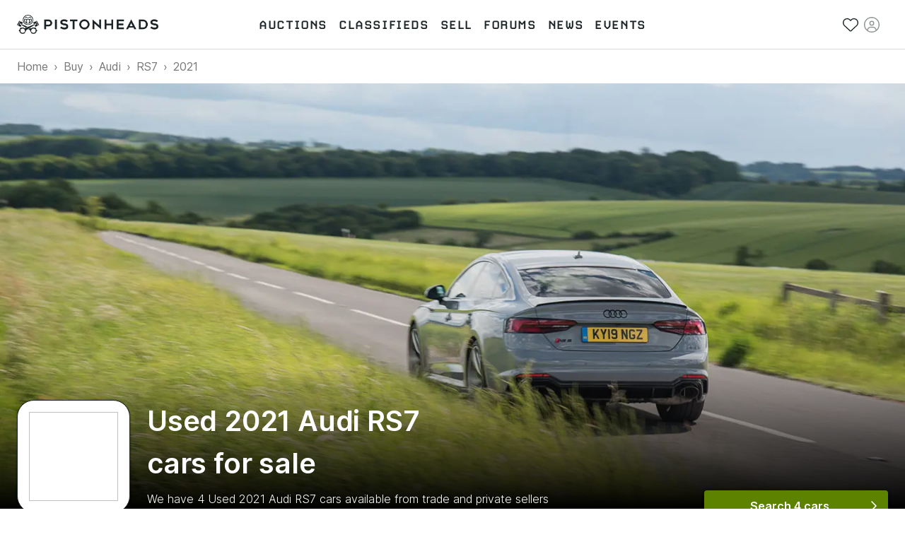

--- FILE ---
content_type: text/css; charset=utf-8
request_url: https://www.pistonheads.com/_next/static/css/0a96fffa40b96d17.css
body_size: 4333
content:
.MuiContainer-root.Container_maxWidthLgOverride__xkltp,.MuiContainer-root.Container_maxWidthMdOverride__e1uCf,.MuiContainer-root.Container_maxWidthSmOverride__s9Fa_,.MuiContainer-root.Container_maxWidthXlOverride__n7BFG,.MuiContainer-root.Container_maxWidthXsOverride__VVYsE,.MuiContainer-root.Container_root__RcR_t{padding-right:8px;padding-left:8px}@media(min-width:400px){.MuiContainer-root.Container_maxWidthLgOverride__xkltp,.MuiContainer-root.Container_maxWidthMdOverride__e1uCf,.MuiContainer-root.Container_maxWidthSmOverride__s9Fa_,.MuiContainer-root.Container_maxWidthXlOverride__n7BFG,.MuiContainer-root.Container_maxWidthXsOverride__VVYsE,.MuiContainer-root.Container_root__RcR_t{padding-right:16px;padding-left:16px}}@media(min-width:1024px){.MuiContainer-root.Container_maxWidthLgOverride__xkltp,.MuiContainer-root.Container_maxWidthMdOverride__e1uCf,.MuiContainer-root.Container_maxWidthSmOverride__s9Fa_,.MuiContainer-root.Container_maxWidthXlOverride__n7BFG,.MuiContainer-root.Container_maxWidthXsOverride__VVYsE,.MuiContainer-root.Container_root__RcR_t{padding-right:24px;padding-left:24px}}.MuiContainer-root.Container_maxWidthLgOverride__xkltp,.MuiContainer-root.Container_maxWidthMdOverride__e1uCf,.MuiContainer-root.Container_maxWidthSmOverride__s9Fa_,.MuiContainer-root.Container_maxWidthXlOverride__n7BFG,.MuiContainer-root.Container_maxWidthXsOverride__VVYsE{max-width:1280px}@media(min-width:1024px)and (max-width:1280px){.MuiContainer-root.Container_fixed__eqWy_{max-width:1280px;padding-right:24px;padding-left:24px}}.List_root__V9_rH li>ol,.List_root__V9_rH li>ul{padding-top:8px}.List_disableListStyle__dIXqN{padding:0;margin:0;list-style:none}.ListItem_root__1CjR1{padding:0;margin-bottom:8px}.ListItem_root__1CjR1:last-of-type{margin-bottom:0}.ListItem_root__1CjR1::marker{font-weight:600}.ListItem_root__1CjR1 p{margin-top:0;margin-bottom:0}.Breadcrumbs_breadcrumbs__0II_j{color:#797979;font-size:.875rem}@media(min-width:600px){.Breadcrumbs_breadcrumbs__0II_j{font-size:1rem}}.Breadcrumbs_breadcrumbs__0II_j ol{display:inline-block;padding:0;margin:0;list-style:none}.Breadcrumbs_breadcrumbs__0II_j li{display:inline}.Breadcrumbs_breadcrumbs__0II_j li:not(:last-of-type):after{display:inline-block;margin-right:8px;margin-left:8px;content:"›"}.Breadcrumbs_link___lxAf{color:#797979}.Breadcrumbs_link___lxAf:active,.Breadcrumbs_link___lxAf:hover{color:#656565;transition:color .2s}.PageMeta_breadcrumbs__YNyP7{padding-top:12px;padding-bottom:12px}.LazyImage_imageContainer__NSUNN{position:relative;background-color:#d9d9d9;line-height:0;-webkit-user-select:none;user-select:none}.LazyImage_pulsate__GxmbR{animation:LazyImage_pulse__cIrxv 1.5s infinite;background-color:#d9d9d9}@keyframes LazyImage_pulse__cIrxv{0%{opacity:1}50%{opacity:.5}to{opacity:1}}.LazyImage_image__tTD7q{opacity:1;transition:opacity .3s ease 0s;visibility:visible}.LazyImage_imageFullWidth__8aZ5q{width:100%;height:100%}.LazyImage_objectFitCover__I8c_N{object-fit:cover}.LazyImage_objectFitContain__mplgI{object-fit:contain}.LazyImage_imageHidden__huiQO{opacity:0;visibility:hidden}.LazyImage_imageTransparentBackground___yxK3{background-color:rgba(0,0,0,0)}.LazyImage_sixteenByNine__wFAPg,.LazyImage_threeByFour__4_jji,.LazyImage_twoByThree__wiPa_{width:100%}.LazyImage_sixteenByNine__wFAPg .LazyImage_image__tTD7q,.LazyImage_threeByFour__4_jji .LazyImage_image__tTD7q,.LazyImage_twoByThree__wiPa_ .LazyImage_image__tTD7q{position:absolute;right:0;left:0;width:100%;height:100%}.LazyImage_twoByThree__wiPa_{padding-bottom:66.67%}.LazyImage_threeByFour__4_jji{padding-bottom:75%}.LazyImage_sixteenByNine__wFAPg{padding-bottom:56.25%}.LazyImage_noImageText__ufUwQ{position:absolute;top:0;right:0;bottom:0;left:0;display:flex;align-items:center;justify-content:center;padding:8px;line-height:normal;text-align:center}.LazyImage_withHover__I2OEC:after{position:absolute;top:0;left:0;width:100%;height:100%;content:"";transition:background-color .1s ease}.LazyImage_withHover__I2OEC:hover:after{background-color:rgba(0,0,0,.15)}.image-gallery-icon{color:#fff;transition:all .3s ease-out;-webkit-appearance:none;appearance:none;background-color:initial;border:0;cursor:pointer;outline:none;position:absolute;z-index:4;filter:drop-shadow(0 2px 2px #1a1a1a)}@media(hover:hover)and (pointer:fine){.image-gallery-icon:hover{color:#337ab7}.image-gallery-icon:hover .image-gallery-svg{transform:scale(1.1)}}.image-gallery-icon:focus{outline:2px solid #337ab7}.image-gallery-using-mouse .image-gallery-icon:focus{outline:none}.image-gallery-fullscreen-button,.image-gallery-play-button{bottom:0;padding:20px}.image-gallery-fullscreen-button .image-gallery-svg,.image-gallery-play-button .image-gallery-svg{height:28px;width:28px}@media(max-width:768px){.image-gallery-fullscreen-button,.image-gallery-play-button{padding:15px}.image-gallery-fullscreen-button .image-gallery-svg,.image-gallery-play-button .image-gallery-svg{height:24px;width:24px}}@media(max-width:480px){.image-gallery-fullscreen-button,.image-gallery-play-button{padding:10px}.image-gallery-fullscreen-button .image-gallery-svg,.image-gallery-play-button .image-gallery-svg{height:16px;width:16px}}.image-gallery-fullscreen-button{right:0}.image-gallery-play-button{left:0}.image-gallery-left-nav,.image-gallery-right-nav{padding:50px 10px;top:50%;transform:translateY(-50%)}.image-gallery-left-nav .image-gallery-svg,.image-gallery-right-nav .image-gallery-svg{height:120px;width:60px}@media(max-width:768px){.image-gallery-left-nav .image-gallery-svg,.image-gallery-right-nav .image-gallery-svg{height:72px;width:36px}}@media(max-width:480px){.image-gallery-left-nav .image-gallery-svg,.image-gallery-right-nav .image-gallery-svg{height:48px;width:24px}}.image-gallery-left-nav[disabled],.image-gallery-right-nav[disabled]{cursor:disabled;opacity:.6;pointer-events:none}.image-gallery-left-nav{left:0}.image-gallery-right-nav{right:0}.image-gallery{-webkit-user-select:none;-o-user-select:none;user-select:none;-webkit-tap-highlight-color:rgba(0,0,0,0);position:relative}.image-gallery.fullscreen-modal{background:#000;bottom:0;height:100%;left:0;position:fixed;right:0;top:0;width:100%;z-index:5}.image-gallery.fullscreen-modal .image-gallery-content{top:50%;transform:translateY(-50%)}.image-gallery-content{position:relative;line-height:0;top:0}.image-gallery-content.fullscreen{background:#000}.image-gallery-content .image-gallery-slide .image-gallery-image{max-height:calc(100vh - 80px)}.image-gallery-content.image-gallery-thumbnails-left .image-gallery-slide .image-gallery-image,.image-gallery-content.image-gallery-thumbnails-right .image-gallery-slide .image-gallery-image{max-height:100vh}.image-gallery-slide-wrapper{position:relative}.image-gallery-slide-wrapper.image-gallery-thumbnails-left,.image-gallery-slide-wrapper.image-gallery-thumbnails-right{display:inline-block;width:calc(100% - 110px)}@media(max-width:768px){.image-gallery-slide-wrapper.image-gallery-thumbnails-left,.image-gallery-slide-wrapper.image-gallery-thumbnails-right{width:calc(100% - 87px)}}.image-gallery-slide-wrapper.image-gallery-rtl{direction:rtl}.image-gallery-slides{line-height:0;overflow:hidden;position:relative;white-space:nowrap;text-align:center}.image-gallery-slide{left:0;position:absolute;top:0;width:100%}.image-gallery-slide.image-gallery-center{position:relative}.image-gallery-slide .image-gallery-image{width:100%;object-fit:contain}.image-gallery-slide .image-gallery-description{background:rgba(0,0,0,.4);bottom:70px;color:#fff;left:0;line-height:1;padding:10px 20px;position:absolute;white-space:normal}@media(max-width:768px){.image-gallery-slide .image-gallery-description{bottom:45px;font-size:.8em;padding:8px 15px}}.image-gallery-bullets{bottom:20px;left:0;margin:0 auto;position:absolute;right:0;width:80%;z-index:4}.image-gallery-bullets .image-gallery-bullets-container{margin:0;padding:0;text-align:center}.image-gallery-bullets .image-gallery-bullet{-webkit-appearance:none;appearance:none;background-color:initial;border:1px solid #fff;border-radius:50%;box-shadow:0 2px 2px #1a1a1a;cursor:pointer;display:inline-block;margin:0 5px;outline:none;padding:5px;transition:all .2s ease-out}@media(max-width:768px){.image-gallery-bullets .image-gallery-bullet{margin:0 3px;padding:3px}}@media(max-width:480px){.image-gallery-bullets .image-gallery-bullet{padding:2.7px}}.image-gallery-bullets .image-gallery-bullet:focus{transform:scale(1.2);background:#337ab7;border:1px solid #337ab7}.image-gallery-bullets .image-gallery-bullet.active{transform:scale(1.2);border:1px solid #fff;background:#fff}@media(hover:hover)and (pointer:fine){.image-gallery-bullets .image-gallery-bullet:hover{background:#337ab7;border:1px solid #337ab7}.image-gallery-bullets .image-gallery-bullet.active:hover{background:#337ab7}}.image-gallery-thumbnails-wrapper{position:relative}.image-gallery-thumbnails-wrapper.thumbnails-swipe-horizontal{touch-action:pan-y}.image-gallery-thumbnails-wrapper.thumbnails-swipe-vertical{touch-action:pan-x}.image-gallery-thumbnails-wrapper.thumbnails-wrapper-rtl{direction:rtl}.image-gallery-thumbnails-wrapper.image-gallery-thumbnails-left,.image-gallery-thumbnails-wrapper.image-gallery-thumbnails-right{display:inline-block;vertical-align:top;width:100px}@media(max-width:768px){.image-gallery-thumbnails-wrapper.image-gallery-thumbnails-left,.image-gallery-thumbnails-wrapper.image-gallery-thumbnails-right{width:81px}}.image-gallery-thumbnails-wrapper.image-gallery-thumbnails-left .image-gallery-thumbnails,.image-gallery-thumbnails-wrapper.image-gallery-thumbnails-right .image-gallery-thumbnails{height:100%;width:100%;left:0;padding:0;position:absolute;top:0}.image-gallery-thumbnails-wrapper.image-gallery-thumbnails-left .image-gallery-thumbnails .image-gallery-thumbnail,.image-gallery-thumbnails-wrapper.image-gallery-thumbnails-right .image-gallery-thumbnails .image-gallery-thumbnail{display:block;margin-right:0;padding:0}.image-gallery-thumbnails-wrapper.image-gallery-thumbnails-left .image-gallery-thumbnails .image-gallery-thumbnail+.image-gallery-thumbnail,.image-gallery-thumbnails-wrapper.image-gallery-thumbnails-right .image-gallery-thumbnails .image-gallery-thumbnail+.image-gallery-thumbnail{margin-left:0;margin-top:2px}.image-gallery-thumbnails-wrapper.image-gallery-thumbnails-left,.image-gallery-thumbnails-wrapper.image-gallery-thumbnails-right{margin:0 5px}@media(max-width:768px){.image-gallery-thumbnails-wrapper.image-gallery-thumbnails-left,.image-gallery-thumbnails-wrapper.image-gallery-thumbnails-right{margin:0 3px}}.image-gallery-thumbnails{overflow:hidden;padding:5px 0}@media(max-width:768px){.image-gallery-thumbnails{padding:3px 0}}.image-gallery-thumbnails .image-gallery-thumbnails-container{cursor:pointer;text-align:center;white-space:nowrap}.image-gallery-thumbnail{display:inline-block;border:4px solid transparent;transition:border .3s ease-out;width:100px;background:transparent;padding:0}@media(max-width:768px){.image-gallery-thumbnail{border:3px solid transparent;width:81px}}.image-gallery-thumbnail+.image-gallery-thumbnail{margin-left:2px}.image-gallery-thumbnail .image-gallery-thumbnail-inner{display:block;position:relative}.image-gallery-thumbnail .image-gallery-thumbnail-image{vertical-align:middle;width:100%;line-height:0}.image-gallery-thumbnail.active,.image-gallery-thumbnail:focus{outline:none;border:4px solid #337ab7}@media(max-width:768px){.image-gallery-thumbnail.active,.image-gallery-thumbnail:focus{border:3px solid #337ab7}}@media(hover:hover)and (pointer:fine){.image-gallery-thumbnail:hover{outline:none;border:4px solid #337ab7}}@media(hover:hover)and (pointer:fine)and (max-width:768px){.image-gallery-thumbnail:hover{border:3px solid #337ab7}}.image-gallery-thumbnail-label{box-sizing:border-box;color:#fff;font-size:1em;left:0;line-height:1em;padding:5%;position:absolute;top:50%;text-shadow:0 2px 2px #1a1a1a;transform:translateY(-50%);white-space:normal;width:100%}@media(max-width:768px){.image-gallery-thumbnail-label{font-size:.8em;line-height:.8em}}.image-gallery-index{background:rgba(0,0,0,.4);color:#fff;line-height:1;padding:10px 20px;position:absolute;right:0;top:0;z-index:4}@media(max-width:768px){.image-gallery-index{font-size:.8em;padding:5px 10px}}.MaterialCard_padding__hHft4{padding:16px}.MaterialCard_lightGrey__UqMRT{background-color:#f1f2f2}.Tooltip_tooltip__HjRcP{padding:8px 16px;background-color:#1c2527;color:#f1f2f2;font-size:.875rem;line-height:1.5}.Tooltip_tooltip__HjRcP ul{padding-left:0;list-style-position:inside}.AuctionReserveBadge_root__jHcqj{letter-spacing:.08em;text-transform:uppercase;display:flex;align-items:center;color:#5d8200;font-size:.75rem;font-weight:500;gap:8px;line-height:1}@media(hover:hover){.Gallery_root__4eCvP:hover .Gallery_leftButton__WO90K,.Gallery_root__4eCvP:hover .Gallery_rightButton__nkUBZ{opacity:1;visibility:visible}}.Gallery_root__4eCvP .image-gallery-content{display:flex;height:100%;flex-direction:column;justify-content:center}.Gallery_root__4eCvP .image-gallery-content.fullscreen .Gallery_item__dOrNq{background-color:#000;cursor:default}.Gallery_root__4eCvP .image-gallery-content.fullscreen .Gallery_item__dOrNq img{object-fit:scale-down}.Gallery_root__4eCvP .image-gallery-slide-wrapper,.Gallery_root__4eCvP .image-gallery.fullscreen-modal{display:flex;height:100%;flex-direction:column;justify-content:center}.Gallery_root__4eCvP .image-gallery-thumbnail.active,.Gallery_root__4eCvP .image-gallery-thumbnail:focus,.Gallery_root__4eCvP .image-gallery-thumbnail:hover{border:3px solid #ffc933}.Gallery_root__4eCvP .image-gallery-bullets{z-index:2}.Gallery_root__4eCvP .image-gallery-bullets .image-gallery-bullet{border:none;background-color:#f1f2f2;box-shadow:none;opacity:.5}.Gallery_root__4eCvP .image-gallery-bullets .image-gallery-bullet:hover{background-color:#f1f2f2}.Gallery_root__4eCvP .image-gallery-bullets .image-gallery-bullet.active{opacity:1}.Gallery_root__4eCvP .image-gallery-index{top:auto;bottom:0;display:flex;font-size:.875rem}@media(min-width:600px){.Gallery_root__4eCvP .image-gallery-index{padding:8px;font-size:1rem}}.fullscreen .Gallery_root__4eCvP .image-gallery-index{padding:16px;font-size:1.125rem}.Gallery_root__4eCvP .image-gallery-index-separator{margin-right:4px;margin-left:4px}.Gallery_item__dOrNq{cursor:pointer}.Gallery_imageBlurBackground__d6YwE{background-color:rgba(0,0,0,0)}.Gallery_closeButton__lcHjD{z-index:2;top:8px;right:0;padding:16px}.Gallery_closeButton__lcHjD,.Gallery_leftButton__WO90K,.Gallery_rightButton__nkUBZ{position:absolute;color:#fff}.Gallery_closeButton__lcHjD:focus,.Gallery_leftButton__WO90K:focus,.Gallery_rightButton__nkUBZ:focus{outline:none}.Gallery_closeButton__lcHjD svg,.Gallery_leftButton__WO90K svg,.Gallery_rightButton__nkUBZ svg{filter:drop-shadow(0 0 2px #000)}.Gallery_leftButton__WO90K,.Gallery_rightButton__nkUBZ{z-index:1;height:100%;transition:visibility 0s,opacity .2s linear}@media(min-width:600px){.Gallery_leftButton__WO90K{padding-left:16px}}.Gallery_rightButton__nkUBZ{right:0}@media(min-width:600px){.Gallery_rightButton__nkUBZ{padding-right:16px}}@media(hover:hover){.Gallery_navButtonHidden__daP7V{opacity:0;visibility:hidden}}.Gallery_noImageContainer__UGHr8{position:relative;overflow:hidden;height:0;padding-top:66.6666666667%;background:#fff}.Gallery_noImageText__k6Wzp{position:absolute;top:0;left:0;display:flex;width:100%;height:100%;align-items:center;justify-content:center;background-color:#d9d9d9}.IconButton_button__7hCFj{height:auto;padding-bottom:4px}.IconButton_button__7hCFj:focus{outline:none}.IconButton_circle__iwWKw{display:flex;padding:8px;border-radius:50%;background-color:rgba(255,255,255,.9);box-shadow:0 2px 4px 0 rgba(0,0,0,.14),0 3px 4px 0 rgba(0,0,0,.12),0 1px 5px 0 rgba(0,0,0,.18);color:#4d4d4d;font-size:1.125rem;transition:all .2s ease}@media(min-width:600px){.IconButton_circle__iwWKw{font-size:1.375rem}}@media(hover:hover){.IconButton_circle__iwWKw:hover{background-color:#fff;box-shadow:0 6px 10px 0 rgba(0,0,0,.14),0 1px 18px 0 rgba(0,0,0,.12),0 3px 5px 0 rgba(0,0,0,.18);transform:scale(1.05)}}.Pill_root__X2ady{font-weight:400;font-size:.875rem;line-height:1.5;display:inline-flex;overflow:hidden;align-items:center;padding:8px 12px;border-radius:100px;background-color:#f1f2f2;color:#5e5e5e;text-wrap:nowrap}.Pill_icon__J7oUf{display:inline-block;margin-right:8px;color:#a8a8a8}.IconTooltip_icon__RFvMG{color:#295782;cursor:pointer;vertical-align:-.18em}@media(min-width:600px){.IconTooltip_icon__RFvMG{vertical-align:-.2em}}.IconTooltip_iconWrapper__tb_ND{position:relative;margin-left:4px;cursor:pointer}.IconTooltip_iconWrapper__tb_ND:after{position:absolute;top:-12px;right:-12px;bottom:-12px;left:-12px;content:""}.Price_root__rFHqs{white-space:nowrap}.FavouriteButton_icon__Gzylz{font-size:1.125rem}.FavouriteButton_favouriteIconWrapper__EABrB{color:#797979}@media(hover:hover){.FavouriteButton_favouriteIconWrapper__EABrB:hover{color:#cd021b}}.FavouriteButton_hasCount__zd2MB{align-items:center;padding:8px 12px;border-radius:100px;gap:4px}.FavouriteButton_isFavorite__QM3NS{background-color:#fff;color:#cd021b}.AuctionTimer_root__ExfqV{z-index:2;display:flex;padding:8px;border-radius:4px;background-color:#f1f2f2;text-align:center}.AuctionTimer_rootRaised__uqkLE{border:1px solid #fff;background:linear-gradient(135deg,#fff,#f1f2f2)}.AuctionTimer_skeletonFallback__nBIEZ{height:60px;box-sizing:border-box}.AuctionTimer_box__4UBo1{display:flex;flex:1 1;flex-direction:column;padding:0 8px}.AuctionTimer_box__4UBo1:last-of-type:not(:only-child){border-left:1px solid #d9d9d9}.AuctionTimer_boxTitle__1XrkQ{letter-spacing:.08em;text-transform:uppercase;color:#4d4d4d;font-size:.75rem}.AuctionTimer_boxTitle__1XrkQ:empty{height:1em}.AuctionTimer_boxText__pkeeB{font-size:1.5rem;font-weight:600}.AuctionTimer_boxText__pkeeB.AuctionTimer_small__lXLmS{font-size:1rem}.AuctionTimer_boxText__pkeeB.AuctionTimer_endsSoon__0awgh{color:#d52a3f}.AuctionTimer_boxText__pkeeB:empty{height:1em}.AuctionTimer_tooltip___bVy6{margin-bottom:1px;color:#4d4d4d}.Card_root__iNWz4{position:relative;display:flex;overflow:hidden;box-sizing:border-box;flex-direction:column;border-radius:4px;background-color:#fff;box-shadow:0 5px 7px 3px rgba(0,0,0,.16);container-type:inline-size}.Card_root__iNWz4 *,.Card_root__iNWz4 :after,.Card_root__iNWz4 :before{box-sizing:inherit}.Card_root__iNWz4:has(:focus-visible):after{position:absolute;border:2px solid #1f63a2;border-radius:inherit;content:"";inset:0;pointer-events:none}@media(hover:hover){.Card_root__iNWz4{transition:box-shadow .3s ease-out}.Card_root__iNWz4:has(:hover){box-shadow:0 7px 11px 2px rgba(0,0,0,.4)}}@keyframes AuctionCard_pulse__Y1sea{50%{opacity:.75}}.AuctionCard_root__taqNA{background-color:#000}.AuctionCard_root__taqNA .AuctionCard_header__QP8yu{position:absolute;z-index:2;top:0;right:0;left:0;display:flex;align-items:center;padding:8px;background:linear-gradient(0deg,rgba(0,0,0,0),rgba(0,0,0,.4) 70%);pointer-events:none}.AuctionCard_root__taqNA .AuctionCard_reserveBadge__On_g3{padding:6px 12px 6px 8px;border-radius:4px;background-color:#5d8200;color:#fff}.AuctionCard_root__taqNA .AuctionCard_favouriteButton__D3___{min-height:auto;padding:0;margin-left:auto;pointer-events:auto}.AuctionCard_root__taqNA .AuctionCard_favouriteIcon__gH0pT{background-color:#fff;font-size:.875rem}.AuctionCard_root__taqNA .AuctionCard_gallery__t1vc9{position:relative;background-color:#797979}.AuctionCard_root__taqNA .AuctionCard_gallery__t1vc9:after{position:absolute;right:0;bottom:-1px;left:0;height:25%;background:linear-gradient(180deg,rgba(0,0,0,0),#000 80%);content:""}.AuctionCard_root__taqNA .AuctionCard_content__TqEbb{display:flex;flex-direction:column;flex-grow:1;padding:0 16px 16px;color:#a8a8a8;font-size:.875rem}@container (min-width: 330px){.AuctionCard_root__taqNA .AuctionCard_content__TqEbb{padding:0 24px 24px}}.AuctionCard_root__taqNA .AuctionCard_timer__WsPrl{z-index:0;margin-top:-10%;margin-bottom:12px}.AuctionCard_root__taqNA .AuctionCard_title___6WPv{font-weight:600;display:-webkit-box;overflow:hidden;-webkit-box-orient:vertical;-webkit-line-clamp:3;position:static;margin-bottom:auto;color:#fff;line-height:1.2;text-wrap:pretty}.AuctionCard_root__taqNA .AuctionCard_headingLink__oDSnP{font-size:1.25rem}@container (min-width: 400px){.AuctionCard_root__taqNA .AuctionCard_headingLink__oDSnP{font-size:1.375rem}}.AuctionCard_root__taqNA .AuctionCard_headingLink__oDSnP:after{position:absolute;content:"";inset:0}.AuctionCard_root__taqNA .AuctionCard_headingLink__oDSnP:focus,.AuctionCard_root__taqNA .AuctionCard_headingLink__oDSnP:hover{color:#fff}.AuctionCard_root__taqNA .AuctionCard_list___8bs1{display:flex;margin-top:8px;margin-bottom:12px}.AuctionCard_root__taqNA .AuctionCard_list___8bs1:empty{display:none}.AuctionCard_root__taqNA .AuctionCard_list___8bs1 li{display:inline-flex;margin-bottom:0}.AuctionCard_root__taqNA .AuctionCard_list___8bs1 li[data-show-large]{display:none}@container (min-width: 350px){.AuctionCard_root__taqNA .AuctionCard_list___8bs1 li[data-show-large]{display:inline-flex}}.AuctionCard_root__taqNA .AuctionCard_list___8bs1 li:not(:last-of-type):after{display:inline-block;width:1px;height:100%;margin:0 5px;background-color:rgba(255,255,255,.25);content:"";transform:skewX(-15deg)}.AuctionCard_root__taqNA .AuctionCard_footer__MJz6K{display:flex;align-items:center;padding-top:12px;border-top:1px solid rgba(255,255,255,.25);gap:12px}.AuctionCard_root__taqNA .AuctionCard_footer__MJz6K:empty{display:none}.AuctionCard_root__taqNA .AuctionCard_pill__CX_AN{flex-shrink:0;padding-top:6px;padding-bottom:6px;border-radius:4px;background-color:rgba(255,255,255,.25);color:#a8a8a8}.AuctionCard_root__taqNA .AuctionCard_locationWrapper__ykTTH{display:inline-flex;overflow:hidden;align-items:center;margin-left:auto;gap:4px}.AuctionCard_root__taqNA .AuctionCard_locationText__HEcFs{overflow:hidden;text-overflow:ellipsis;white-space:nowrap}.AuctionCard_root__taqNA.AuctionCard_loading__ct_3M{pointer-events:none}.AuctionCard_root__taqNA.AuctionCard_loading__ct_3M .AuctionCard_content__TqEbb{font-size:1rem;gap:12px}.AuctionCard_root__taqNA.AuctionCard_loading__ct_3M .AuctionCard_footer__MJz6K{justify-content:space-between;margin-top:16px}.AuctionCard_root__taqNA.AuctionCard_loading__ct_3M .AuctionCard_skeleton__JFXmS{height:1em;border-radius:4px;animation:AuctionCard_pulse__Y1sea 2s cubic-bezier(.4,0,.4,1) infinite;background:linear-gradient(90deg,#1c2527,#4d4d4d),linear-gradient(90deg,#d9d9d9,#f1f2f2 29%,#f1f2f2),#d9d9d9}.AuctionCard_root__taqNA.AuctionCard_loading__ct_3M .AuctionCard_skeleton__JFXmS[data-length=short]{width:75%}.AuctionCard_root__taqNA.AuctionCard_loading__ct_3M .AuctionCard_skeleton__JFXmS[data-length=shorter]{width:50%}.AuctionCard_root__taqNA.AuctionCard_loading__ct_3M .AuctionCard_skeleton__JFXmS[data-length=shortest]{width:25%}.AuctionCard_root__taqNA.AuctionCard_loading__ct_3M .AuctionCard_skeleton__JFXmS[data-height=tall]{height:2em}

--- FILE ---
content_type: text/css; charset=utf-8
request_url: https://www.pistonheads.com/_next/static/css/8be02edabf6cb706.css
body_size: 3773
content:
.Section_root__eo1DH{padding-top:24px;padding-bottom:24px}@media(min-width:400px){.Section_root__eo1DH{padding-top:32px;padding-bottom:32px}}@media(min-width:1024px){.Section_root__eo1DH{padding-top:48px;padding-bottom:48px}}.Section_root__eo1DH.Section_slim__RR1Im{padding-top:8px;padding-bottom:8px}@media(min-width:600px){.Section_root__eo1DH.Section_slim__RR1Im{padding-top:24px;padding-bottom:24px}}.Section_root__eo1DH.Section_noPadding__ndHrt{padding-top:0;padding-bottom:0}.Section_lightGrey__y778X{background-color:#f1f2f2}.Section_darkGrey__Fh2eK{background-color:#1c2527}.Grid_item__L3vsL{width:100%}.MuiGrid-item.Grid_noPadding__boiCg{padding:0}.Ad_gpt_7294_banner1__GJUAj,.Ad_gpt_7294_classad1__ZMlR8,.Ad_gpt_7294_classad2__mVzZH,.Ad_gpt_7294_classad3__U_wqE,.Ad_gpt_7294_classad4__vyj9g,.Ad_gpt_7294_classad__mFBu4,.Ad_gpt_7294_leaderboard1__TlFRn,.Ad_gpt_7294_leaderboard2__xbhTH,.Ad_gpt_7294_leaderboard3__ysXgP,.Ad_gpt_7294_leaderboard4__BWXO2,.Ad_gpt_7294_leaderboard5__4l_p_,.Ad_gpt_7294_leaderboard_lge1__q_lmg,.Ad_gpt_7294_masthead__hShB4,.Ad_gpt_7294_mpu1__nLMUw,.Ad_gpt_7294_mpu1_large__guYFE,.Ad_gpt_7294_mpu2__zhk_o,.Ad_gpt_7294_mpu2_large__9rAzR,.Ad_gpt_7294_mpu3__YY_UP,.Ad_gpt_7294_mpu3_large__aUT_C,.Ad_gpt_7294_mpu4__73snM,.Ad_gpt_7294_mpu4_large__h65qr,.Ad_gpt_7294_mpu5__NqmEA,.Ad_gpt_7294_mpu5_large__NZE4G,.Ad_gpt_7294_mpu_flexible1__ZZF6j,.Ad_gpt_7294_mpu_flexible2__3PUJf,.Ad_gpt_7294_mpu_flexible3__oMCon,.Ad_gpt_7294_mpu_flexible4__dFz0_,.Ad_gpt_7294_mpu_flexible5__qN79K,.Ad_gpt_7294_mpu_popup1__7IE5e,.Ad_gpt_7294_overlay__zPN7j,.Ad_gpt_7294_skin__Etwo1,.Ad_gpt_7294_superheader1__ACDH7{display:flex;align-items:center;justify-content:center;margin-right:auto;margin-left:auto}.Ad_gpt_7294_banner1__GJUAj{height:50px}.Ad_gpt_7294_banner1__GJUAj.Ad_placeholder__PTEos{width:320px;background:url(/_next/static/media/ad-leaderboard-mobile.cbb51d85.png);background-size:320px 50px}.Ad_gpt_7294_leaderboard1__TlFRn,.Ad_gpt_7294_leaderboard2__xbhTH,.Ad_gpt_7294_leaderboard3__ysXgP,.Ad_gpt_7294_leaderboard4__BWXO2,.Ad_gpt_7294_leaderboard5__4l_p_{width:728px;height:90px}.Ad_gpt_7294_leaderboard1__TlFRn.Ad_placeholder__PTEos,.Ad_gpt_7294_leaderboard2__xbhTH.Ad_placeholder__PTEos,.Ad_gpt_7294_leaderboard3__ysXgP.Ad_placeholder__PTEos,.Ad_gpt_7294_leaderboard4__BWXO2.Ad_placeholder__PTEos,.Ad_gpt_7294_leaderboard5__4l_p_.Ad_placeholder__PTEos{background:url(/_next/static/media/ad-leaderboard.33e61e9f.png);background-size:728px 90px}.Ad_gpt_7294_leaderboard_lge1__q_lmg{height:250px}.Ad_gpt_7294_leaderboard_lge1__q_lmg.Ad_placeholder__PTEos{width:970px;background:url(/_next/static/media/ad-masthead.04724c04.png);background-size:970px 250px}.Ad_gpt_7294_mpu1__nLMUw,.Ad_gpt_7294_mpu2__zhk_o,.Ad_gpt_7294_mpu3__YY_UP,.Ad_gpt_7294_mpu4__73snM,.Ad_gpt_7294_mpu5__NqmEA{height:250px}.Ad_gpt_7294_mpu1__nLMUw.Ad_placeholder__PTEos,.Ad_gpt_7294_mpu2__zhk_o.Ad_placeholder__PTEos,.Ad_gpt_7294_mpu3__YY_UP.Ad_placeholder__PTEos,.Ad_gpt_7294_mpu4__73snM.Ad_placeholder__PTEos,.Ad_gpt_7294_mpu5__NqmEA.Ad_placeholder__PTEos{width:300px;background:url(/_next/static/media/ad-mpu.42f0c25e.png);background-size:300px 250px}.Ad_gpt_7294_mpu_flexible1__ZZF6j{width:300px;height:600px}.Ad_gpt_7294_mpu_flexible1__ZZF6j.Ad_placeholder__PTEos{background:url(/_next/static/media/ad-mpu-double.9e2441c4.png);background-size:300px 600px}.Ad_withSpacing__YMhDb{margin-bottom:16px}.Ad_sticky__YwIX5{position:-webkit-sticky;position:sticky;top:16px}.Star_starMedium__8NZzx{height:24px}.Star_starLarge__5TaJR{height:36px}@media(min-width:1024px){.Star_starLarge__5TaJR{height:32px}}.Star_star__yLsUW path{fill:#ffc933}.Star_black__Spp2Z path{fill:#1c2527}.Star_half__QnWKX path:first-of-type{fill:#ffc933;opacity:1}.Star_half__QnWKX path:nth-of-type(2){fill:#ffc933}.Star_half__QnWKX.Star_black__Spp2Z path:first-of-type{fill:#a8a8a8;opacity:1}.Star_half__QnWKX.Star_black__Spp2Z path:nth-of-type(2){fill:#1c2527}.Star_empty__cG0T8 path{fill:#797979}.Star_empty__cG0T8.Star_black__Spp2Z path{fill:#a8a8a8}.Stars_star__IDW3b{margin-right:2px}.Stars_starLarge__lKT99{margin-right:8px}.HorizontalList_list__Kjy0j{display:flex;flex:1 1;flex-direction:row}.HorizontalListItem_listItem__hkFFb.HorizontalListItem_listItem__hkFFb{margin-bottom:0;scroll-snap-align:start}@media(min-width:1280px){.HorizontalListItem_listItem__hkFFb.HorizontalListItem_listItemInGrid__0iUV_{scroll-margin:-16px}.HorizontalListItem_listItem__hkFFb.HorizontalListItem_listItemInGrid__0iUV_:first-of-type{margin-left:-16px}.HorizontalListItem_listItem__hkFFb.HorizontalListItem_listItemInGrid__0iUV_:last-of-type{margin-right:-16px}}.IconListItem_root__sUoxN{position:relative;margin-left:24px}.CardLayout_root___JGJX{z-index:1}.CardLayout_root___JGJX .CardLayout_backgroundImage__q9iqE{position:absolute;z-index:-1;width:100%;height:100%;background-color:#797979;inset:0}.CardLayout_root___JGJX .CardLayout_content__P_lqc{display:flex;flex:1 1;flex-direction:column;align-items:center;padding:24px 16px;color:#fff}@media(min-width:1024px){.CardLayout_root___JGJX .CardLayout_content__P_lqc{padding:24px}}.CardWithImageAndMeta_imageContainer___Xamn{background-color:#d9d9d9;grid-area:image}.CardWithImageAndMeta_imageContainerHorizontal__mCqpl{position:relative}.CardWithImageAndMeta_imageContainerHorizontal__mCqpl div{height:100%;padding-top:0}.CardWithImageAndMeta_galleryRoot__kxD_r .image-gallery-bullets{height:auto}.CardWithImageAndMeta_galleryRootHorizontal__vf33_{position:absolute;top:0;right:0;bottom:0;left:0}.CardWithImageAndMeta_contentWrapper__sWMtX{padding:8px;grid-area:content}.CardWithImageAndMeta_contentWrapperVertical__X4grl{padding:8px}.CardWithImageAndMeta_cardContent__6SfY4{display:grid;height:100%;align-items:stretch;grid-template-areas:"image content";grid-template-columns:1fr 1fr;grid-template-rows:auto}.CardWithImageAndMeta_cardContentVertical__fMtPJ{grid-template-areas:"image" "content";grid-template-columns:auto;grid-template-rows:-webkit-min-content 1fr;grid-template-rows:min-content 1fr}.ProgressDots_root__Mm47_{display:flex;flex-direction:row;flex-wrap:wrap}.ProgressDots_icon__GGz74{color:#d9d9d9;font-size:12px;transition:color .15s ease}.ProgressDots_iconSelected__VvI_F{color:#1c2527}.HorizontalScroller_root__tycjY{position:relative;display:flex;flex-direction:column}.HorizontalScroller_rootInGrid__P_L1P{margin-right:-8px;margin-left:-8px}@media(min-width:400px){.HorizontalScroller_rootInGrid__P_L1P{margin-right:-16px;margin-left:-16px}}@media(min-width:1024px){.HorizontalScroller_rootInGrid__P_L1P{margin-right:-24px;margin-left:-24px}}@media(min-width:1280px){.HorizontalScroller_rootInGrid__P_L1P{padding-right:16px;padding-left:16px}}.HorizontalScroller_root__tycjY .HorizontalScroller_scroller__tAQOm{display:flex;align-items:center;-webkit-overflow-scrolling:touch;overflow-x:auto;scroll-padding:8px;scroll-snap-type:x mandatory;scrollbar-width:none}@media(min-width:400px){.HorizontalScroller_root__tycjY .HorizontalScroller_scroller__tAQOm{scroll-padding:16px}}@media(min-width:1024px){.HorizontalScroller_root__tycjY .HorizontalScroller_scroller__tAQOm{scroll-padding:24px}}.HorizontalScroller_root__tycjY .HorizontalScroller_scroller__tAQOm::-webkit-scrollbar{display:none}.HorizontalScroller_root__tycjY .HorizontalScroller_content__GFsbJ{padding-right:8px;padding-left:8px;gap:8px}@media(min-width:400px){.HorizontalScroller_root__tycjY .HorizontalScroller_content__GFsbJ{padding-right:16px;padding-left:16px;gap:16px}}@media(min-width:1024px){.HorizontalScroller_root__tycjY .HorizontalScroller_content__GFsbJ{padding-right:24px;padding-left:24px;gap:24px}}.HorizontalScroller_root__tycjY .HorizontalScroller_scrollLeftButton__6fBz0,.HorizontalScroller_root__tycjY .HorizontalScroller_scrollRightButton__Eh4ul{position:absolute;z-index:3;width:44px;height:44px;border-radius:50%}.HorizontalScroller_root__tycjY .HorizontalScroller_scrollLeftButton__6fBz0{left:0}.HorizontalScroller_root__tycjY .HorizontalScroller_scrollRightButton__Eh4ul{right:0}.HorizontalScroller_root__tycjY .HorizontalScroller_progressDots__SdktI{justify-content:center;margin-top:8px}.CardToNavigate_outlined__4yGzD{border:1px solid #a8a8a8;box-shadow:none;transition:background-color .3s ease-out}.CardToNavigate_outlined__4yGzD:focus-within,.CardToNavigate_outlined__4yGzD:hover{background-color:#f1f2f2}.CardToNavigate_content__0YIaj{display:flex;align-items:center;padding:12px 16px 12px 20px;color:#1c2527}.CardToNavigate_link__uCdyw{all:unset;display:block;cursor:pointer}.CardToNavigate_button__gqZMO{all:unset;display:block;width:100%;height:100%;cursor:pointer}.CardToNavigate_heading__9C79I{font-weight:600;margin:0 0 4px}.CardToNavigate_meta__aJwPS{font-size:.875rem;line-height:1.5;margin:0;color:#797979}.CardToNavigate_iconLeft__JkSkS{margin-right:20px}.CardToNavigate_iconRight__uWPnI{margin-left:auto;color:#a8a8a8}.ListWithImageAndMeta_list__MJ1Gz{padding:0;margin:0;column-gap:24px;list-style:none}.ListWithImageAndMeta_list__MJ1Gz.ListWithImageAndMeta_numberOfColumnsXs1__v_bM0{column-count:1}.ListWithImageAndMeta_list__MJ1Gz.ListWithImageAndMeta_numberOfColumnsXs2__dEg9C{column-count:2}.ListWithImageAndMeta_list__MJ1Gz.ListWithImageAndMeta_numberOfColumnsXs3__sx2b3{column-count:3}@media(min-width:600px){.ListWithImageAndMeta_list__MJ1Gz.ListWithImageAndMeta_numberOfColumnsSm1__xSm9z{column-count:1}.ListWithImageAndMeta_list__MJ1Gz.ListWithImageAndMeta_numberOfColumnsSm2__OqKaM{column-count:2}.ListWithImageAndMeta_list__MJ1Gz.ListWithImageAndMeta_numberOfColumnsSm3__8BW5O{column-count:3}.ListWithImageAndMeta_list__MJ1Gz.ListWithImageAndMeta_numberOfColumnsMd1__YKdoP{column-count:1}.ListWithImageAndMeta_list__MJ1Gz.ListWithImageAndMeta_numberOfColumnsMd2__2Ol2X{column-count:2}.ListWithImageAndMeta_list__MJ1Gz.ListWithImageAndMeta_numberOfColumnsMd3__mLY1w{column-count:3}}@media(min-width:1024px){.ListWithImageAndMeta_list__MJ1Gz.ListWithImageAndMeta_numberOfColumnsLg1__Ia8Ux{column-count:1}.ListWithImageAndMeta_list__MJ1Gz.ListWithImageAndMeta_numberOfColumnsLg2__vHeAr{column-count:2}.ListWithImageAndMeta_list__MJ1Gz.ListWithImageAndMeta_numberOfColumnsLg3__syOQw{column-count:3}}@media(min-width:1280px){.ListWithImageAndMeta_list__MJ1Gz.ListWithImageAndMeta_numberOfColumnsXl1__j3Tiz{column-count:1}.ListWithImageAndMeta_list__MJ1Gz.ListWithImageAndMeta_numberOfColumnsXl2__BQ_EW{column-count:2}.ListWithImageAndMeta_list__MJ1Gz.ListWithImageAndMeta_numberOfColumnsXl3__kNJ1S{column-count:3}}.ListWithImageAndMeta_li__X2kmp{background-repeat:no-repeat;background-size:32px;page-break-inside:avoid;break-inside:avoid}.ListWithImageAndMeta_link__IImut{display:flex;height:32px;align-items:center;margin-bottom:4px;text-decoration:none}.ListWithImageAndMeta_linkWithImage__bW4Te{padding-left:48px}.ListWithImageAndMeta_link__IImut:hover{text-decoration:underline}.ListWithImageAndMeta_meta__qoYDS{margin-left:auto;color:#797979}.ListOfModels_abarth__zCRMt{background-image:url(/static-assets/images/car-manufacturers/abarth.png?resize=64)}.ListOfModels_alfa-romeo__ljwqI{background-image:url(/static-assets/images/car-manufacturers/alfa-romeo.png?resize=64)}.ListOfModels_alpina__WE3Kh{background-image:url(/static-assets/images/car-manufacturers/alpina.png?resize=64)}.ListOfModels_alpine__w4Rlw{background-image:url(/static-assets/images/car-manufacturers/alpine.png?resize=64)}.ListOfModels_aston-martin__z6Efs{background-image:url(/static-assets/images/car-manufacturers/aston-martin.png?resize=64)}.ListOfModels_audi__wlVQi{background-image:url(/static-assets/images/car-manufacturers/audi.png?resize=64)}.ListOfModels_audi-white__7S1lp{background-image:url(/static-assets/images/car-manufacturers/audi-white.png?resize=64)}.ListOfModels_bentley__OPab5{background-image:url(/static-assets/images/car-manufacturers/bentley.png?resize=64)}.ListOfModels_bmw__96V3A{background-image:url(/static-assets/images/car-manufacturers/bmw.png?resize=64)}.ListOfModels_bugatti__Ve2v8{background-image:url(/static-assets/images/car-manufacturers/bugatti.png?resize=64)}.ListOfModels_caterham__NfhZP{background-image:url(/static-assets/images/car-manufacturers/caterham.png?resize=64)}.ListOfModels_chevrolet__MKRzI{background-image:url(/static-assets/images/car-manufacturers/chevrolet.png?resize=64)}.ListOfModels_citroen__dgdRC{background-image:url(/static-assets/images/car-manufacturers/citroen.png?resize=64)}.ListOfModels_cupra__SkyV6{background-image:url(/static-assets/images/car-manufacturers/cupra.png?resize=64)}.ListOfModels_dacia__lqn9I{background-image:url(/static-assets/images/car-manufacturers/dacia.png?resize=64)}.ListOfModels_dodge___grWv{background-image:url(/static-assets/images/car-manufacturers/dodge.png?resize=64)}.ListOfModels_ds-automobiles__CrtuB{background-image:url(/static-assets/images/car-manufacturers/ds-automobiles.png?resize=64)}.ListOfModels_ferrari__fCyv4{background-image:url(/static-assets/images/car-manufacturers/ferrari.png?resize=64)}.ListOfModels_fiat__VRzpW{background-image:url(/static-assets/images/car-manufacturers/fiat.png?resize=64)}.ListOfModels_ford__VAFvd{background-image:url(/static-assets/images/car-manufacturers/ford.png?resize=64)}.ListOfModels_holden__UkqJo{background-image:url(/static-assets/images/car-manufacturers/holden.png?resize=64)}.ListOfModels_honda__lEmcN{background-image:url(/static-assets/images/car-manufacturers/honda.png?resize=64)}.ListOfModels_hummer__q76g6{background-image:url(/static-assets/images/car-manufacturers/hummer.png?resize=64)}.ListOfModels_hyundai__dmE_2{background-image:url(/static-assets/images/car-manufacturers/hyundai.png?resize=64)}.ListOfModels_ineos__jYcpr{background-image:url(/static-assets/images/car-manufacturers/ineos.png?resize=64)}.ListOfModels_infiniti___GSLN{background-image:url(/static-assets/images/car-manufacturers/infiniti.png?resize=64)}.ListOfModels_isuzu__95yP_{background-image:url(/static-assets/images/car-manufacturers/isuzu.png?resize=64)}.ListOfModels_jaguar__ZcEpM{background-image:url(/static-assets/images/car-manufacturers/jaguar.png?resize=64)}.ListOfModels_jeep__g_KFk{background-image:url(/static-assets/images/car-manufacturers/jeep.png?resize=64)}.ListOfModels_kia__8YDJm{background-image:url(/static-assets/images/car-manufacturers/kia.png?resize=64)}.ListOfModels_koenigsegg__FH8I1{background-image:url(/static-assets/images/car-manufacturers/koenigsegg.png?resize=64)}.ListOfModels_ktm__pro_K{background-image:url(/static-assets/images/car-manufacturers/ktm.png?resize=64)}.ListOfModels_lamborghini__QuB6H{background-image:url(/static-assets/images/car-manufacturers/lamborghini.png?resize=64)}.ListOfModels_lancia__u41_e{background-image:url(/static-assets/images/car-manufacturers/lancia.png?resize=64)}.ListOfModels_land-rover__4Fbm8{background-image:url(/static-assets/images/car-manufacturers/land-rover.png?resize=64)}.ListOfModels_lexus__Hs1O1{background-image:url(/static-assets/images/car-manufacturers/lexus.png?resize=64)}.ListOfModels_lotus__YzfQQ{background-image:url(/static-assets/images/car-manufacturers/lotus.png?resize=64)}.ListOfModels_maserati__9OBxU{background-image:url(/static-assets/images/car-manufacturers/maserati.png?resize=64)}.ListOfModels_maybach__18jkM{background-image:url(/static-assets/images/car-manufacturers/maybach.png?resize=64)}.ListOfModels_mazda__a0KFE{background-image:url(/static-assets/images/car-manufacturers/mazda.png?resize=64)}.ListOfModels_mclaren__BJ_Ey{background-image:url(/static-assets/images/car-manufacturers/mclaren.png?resize=64)}.ListOfModels_mercedes-benz__1REJa{background-image:url(/static-assets/images/car-manufacturers/mercedes-benz.png?resize=64)}.ListOfModels_mg__sqJtK{background-image:url(/static-assets/images/car-manufacturers/mg.png?resize=64)}.ListOfModels_mini__vq4UF{background-image:url(/static-assets/images/car-manufacturers/mini.png?resize=64)}.ListOfModels_mitsubishi__aWDMo{background-image:url(/static-assets/images/car-manufacturers/mitsubishi.png?resize=64)}.ListOfModels_morgan___cmTX{background-image:url(/static-assets/images/car-manufacturers/morgan.png?resize=64)}.ListOfModels_nissan___CmVw{background-image:url(/static-assets/images/car-manufacturers/nissan.png?resize=64)}.ListOfModels_noble__1ASP0{background-image:url(/static-assets/images/car-manufacturers/noble.png?resize=64)}.ListOfModels_opel__Kz7s7{background-image:url(/static-assets/images/car-manufacturers/opel.png?resize=64)}.ListOfModels_pagani__XY_LK{background-image:url(/static-assets/images/car-manufacturers/pagani.png?resize=64)}.ListOfModels_peugeot__knFzU{background-image:url(/static-assets/images/car-manufacturers/peugeot.png?resize=64)}.ListOfModels_polestar__bPWkc{background-image:url(/static-assets/images/car-manufacturers/polestar.png?resize=64)}.ListOfModels_porsche__55Oo6{background-image:url(/static-assets/images/car-manufacturers/porsche.png?resize=64)}.ListOfModels_radical__G4swT{background-image:url(/static-assets/images/car-manufacturers/radical.png?resize=64)}.ListOfModels_renault__eh7jp{background-image:url(/static-assets/images/car-manufacturers/renault.png?resize=64)}.ListOfModels_rolls-royce__poH_G{background-image:url(/static-assets/images/car-manufacturers/rolls-royce.png?resize=64)}.ListOfModels_rover__cPGmK{background-image:url(/static-assets/images/car-manufacturers/rover.png?resize=64)}.ListOfModels_saab__1Yf_G{background-image:url(/static-assets/images/car-manufacturers/saab.png?resize=64)}.ListOfModels_seat__lc5iL{background-image:url(/static-assets/images/car-manufacturers/seat.png?resize=64)}.ListOfModels_shelby__uoeOU{background-image:url(/static-assets/images/car-manufacturers/shelby.png?resize=64)}.ListOfModels_skoda__4vAsm{background-image:url(/static-assets/images/car-manufacturers/skoda.png?resize=64)}.ListOfModels_smart-car__h8CV7{background-image:url(/static-assets/images/car-manufacturers/smart-car.png?resize=64)}.ListOfModels_spyker__wW3MR{background-image:url(/static-assets/images/car-manufacturers/spyker.png?resize=64)}.ListOfModels_ssangyong__p0c_9{background-image:url(/static-assets/images/car-manufacturers/ssangyong.png?resize=64)}.ListOfModels_subaru__lWe6z{background-image:url(/static-assets/images/car-manufacturers/subaru.png?resize=64)}.ListOfModels_suzuki__Dy_5N{background-image:url(/static-assets/images/car-manufacturers/suzuki.png?resize=64)}.ListOfModels_tesla__oT1JC{background-image:url(/static-assets/images/car-manufacturers/tesla.png?resize=64)}.ListOfModels_toyota__lCTaB{background-image:url(/static-assets/images/car-manufacturers/toyota.png?resize=64)}.ListOfModels_tvr__gFIB1{background-image:url(/static-assets/images/car-manufacturers/tvr.png?resize=64)}.ListOfModels_vauxhall__13tfy{background-image:url(/static-assets/images/car-manufacturers/vauxhall.png?resize=64)}.ListOfModels_volkswagen__1hmwW{background-image:url(/static-assets/images/car-manufacturers/volkswagen.png?resize=64)}.ListOfModels_volvo__JKXYm{background-image:url(/static-assets/images/car-manufacturers/volvo.png?resize=64)}.ListOfModels_westfield__e51jV{background-image:url(/static-assets/images/car-manufacturers/westfield.png?resize=64)}.AuctionsCarousel_root__0JR3u{padding-bottom:16px;margin-bottom:-16px}.AuctionsCarousel_item__ZQbIk{width:290px}.AuctionsCarousel_item__ZQbIk>*{height:100%}.SellYourCarCard_content__i5_9F{justify-content:space-between;background:linear-gradient(180deg,rgba(0,0,0,.6),rgba(0,0,0,0) 35%,rgba(0,0,0,.96) 85%)}.SellYourCarCard_content__i5_9F .SellYourCarCard_list__zQBZv{display:flex;flex-direction:column;align-items:center;margin-top:auto;margin-bottom:24px}.SellYourCarCard_content__i5_9F .SellYourCarCard_heading__DuboE{margin-bottom:8px;text-align:center}.SellYourCarCard_button__j2k5D{font-family:Carbon-Bold,monospace;font-style:normal;letter-spacing:.03em;text-transform:uppercase;font-size:1.25rem;letter-spacing:1px}

--- FILE ---
content_type: text/css; charset=utf-8
request_url: https://www.pistonheads.com/_next/static/css/e7dbb3f0cdec990e.css
body_size: 3594
content:
.ExpandableText_root__nDH6_{position:relative}.ExpandableText_overflowHidden__TfhfT{overflow:hidden}.ExpandableText_gradient__t2xAo{position:absolute;right:0;bottom:0;left:0;height:33%;background:linear-gradient(180deg,rgba(255,255,255,0),rgba(241,242,242,.9) 66%,rgb(241,242,242))}.ExpandableText_readMoreButton__fRobC{font-weight:600;margin-top:8px}.ExpertOpinionArticle_headingWrapper__BhUzm{display:flex}@media(min-width:600px){.ExpertOpinionArticle_headingWrapper__BhUzm{display:block}}.ExpertOpinionArticle_heading__VW70o{margin-bottom:8px}@media(min-width:600px){.ExpertOpinionArticle_heading__VW70o{margin-bottom:16px}}.ExpertOpinionArticle_headingWithRating__gMLZh{margin-bottom:16px}@media(min-width:600px){.ExpertOpinionArticle_headingWithRating__gMLZh{margin-bottom:4px}}.ExpertOpinionArticle_starsWrapper__JFTnU{display:flex;margin-top:2px;margin-left:auto}@media(min-width:600px){.ExpertOpinionArticle_starsWrapper__JFTnU{display:block;margin-top:0;margin-bottom:16px}}.ExpertOpinionArticle_paragraph__OrTUU{font-size:1.0625rem;letter-spacing:.015625rem;line-height:1.75}@media(min-width:600px){.ExpertOpinionArticle_paragraph__OrTUU{font-size:1.125rem;line-height:1.8}}.ExpertOpinionArticle_expandableText__0gUDU{padding-left:16px;border-left:2px solid #ffc933}@media(min-width:1024px){.ExpertOpinionArticle_expandableText__0gUDU{padding-left:24px}}.TabsNavigation_root__lY8MW{scrollbar-width:none;position:-webkit-sticky;position:sticky;z-index:4;top:0;display:flex;flex-wrap:nowrap;background-color:#fff;overflow-x:scroll;white-space:nowrap}.TabsNavigation_root__lY8MW::-webkit-scrollbar{display:none}.TabsNavigation_root__lY8MW .TabsNavigation_list__VEQMc{flex:initial;margin:0 auto}.TabsNavigation_root__lY8MW .TabsNavigation_link__uYKE6{position:relative;display:inline-block;display:flex;align-items:center;justify-content:center;padding:16px 8px;text-decoration:none}.TabsNavigation_root__lY8MW .TabsNavigation_link__uYKE6.TabsNavigation_active__opbYq{font-weight:600}.TabsNavigation_root__lY8MW .TabsNavigation_link__uYKE6.TabsNavigation_active__opbYq:after{position:absolute;right:0;bottom:0;left:0;display:block;height:4px;background-color:#5d8200;content:""}.SectionBackgroundImage_shadow__H6D6P{position:relative}.SectionBackgroundImage_shadow__H6D6P:after{position:absolute;bottom:-12px;width:100%;height:12px;background:linear-gradient(0deg,rgba(0,0,0,0),rgba(0,0,0,.05) 60%,rgba(0,0,0,.15));content:""}.HeroSection_heading__ESvXS{margin-bottom:8px;font-weight:600;grid-area:heading}@media(min-width:600px){.HeroSection_heading__ESvXS{margin-bottom:0}}@media(min-width:1024px){.HeroSection_heading__ESvXS{display:grid;grid-template-areas:"titletext" "forsaletext"}}.HeroSection_headingTitleText__vD9Bk{grid-area:titletext}.HeroSection_headingForSaleText__p0qCP{grid-area:forsaletext}.HeroSection_description__CuIoX{font-weight:300;grid-area:description}.HeroSection_logo__D30tg{overflow:hidden;width:90px;height:90px;box-sizing:border-box;flex-shrink:0;padding:8px;border:1px solid #1c2527;border-radius:12px;background-color:#fff;box-shadow:0 0 2px 0 rgba(0,0,0,.14),0 2px 2px 0 rgba(0,0,0,.12),0 1px 3px 0 rgba(0,0,0,.18)}@media(min-width:600px){.HeroSection_logo__D30tg{width:120px;height:120px;flex-basis:120px;border-radius:24px;grid-area:logo}}@media(min-width:1024px){.HeroSection_logo__D30tg{width:160px;height:160px;flex-basis:160px;padding:16px}}.HeroSection_imageContainer__xQl_3{background-color:#1c2527;background-position:top}@media(min-width:0)and (max-width:400px){.HeroSection_imageContainer__xQl_3{background-size:auto 300px}}@media(min-width:400px)and (max-width:600px){.HeroSection_imageContainer__xQl_3{background-size:auto 300px}}@media(min-width:0)and (max-width:600px){.HeroSection_imageContainer__xQl_3{background-size:contain}}@media(min-width:450px)and (max-width:600px){.HeroSection_imageContainer__xQl_3{background-position:center -100px;background-size:auto 400px}}@media(min-width:600px){.HeroSection_imageContainer__xQl_3{background-position:50%}}.HeroSection_imageContainerBackground__EKTxD{background-image:linear-gradient(180deg,rgba(0,0,0,0),rgba(0,0,0,0) 125px,rgb(0,0,0) 250px)}@media(min-width:400px){.HeroSection_imageContainerBackground__EKTxD{background-image:linear-gradient(180deg,rgba(0,0,0,0),rgba(0,0,0,0) 150px,rgb(0,0,0) 300px)}}@media(min-width:600px){.HeroSection_imageContainerBackground__EKTxD{background-image:linear-gradient(180deg,rgba(0,0,0,0),rgba(0,0,0,.1) 400px,rgb(0,0,0) 600px)}.HeroSection_imageContainerBackgroundSlim__kYPEV{background-image:linear-gradient(180deg,rgba(0,0,0,0),rgba(0,0,0,0) 150px,rgb(0,0,0) 300px)}}@media(min-width:1024px){.HeroSection_imageContainerBackgroundSlim__kYPEV{background-image:linear-gradient(180deg,rgba(0,0,0,0),rgba(0,0,0,.2) 200px,rgb(0,0,0) 400px)}}.HeroSection_content__97bAu{display:grid;margin-top:160px;color:#fff}@media(min-width:400px){.HeroSection_content__97bAu{margin-top:210px}}@media(min-width:600px){.HeroSection_content__97bAu{margin-top:400px}}@media(min-width:400px){.HeroSection_contentSlim__UA5hw{margin-top:105px}}@media(min-width:600px){.HeroSection_contentSlim__UA5hw{margin-top:200px}}.HeroSection_searchButton___XB_7,.HeroSection_sellButton__9dZw1{font-weight:600;grid-area:button}.HeroSection_flexGrid__Gdn9p{display:flex;flex-direction:column;gap:8px}@media(min-width:600px){.HeroSection_flexGrid__Gdn9p{display:grid;grid-column-gap:24px;column-gap:24px;grid-template-areas:"heading heading" "description button";grid-template-columns:1fr 220px}}@media(min-width:1024px){.HeroSection_flexGrid__Gdn9p{grid-template-columns:1fr 260px;row-gap:8px}}@media(min-width:600px){.HeroSection_flexGridWithLogo__mtAT7{grid-template-areas:"logo heading heading" "logo description button";grid-template-columns:120px 1fr 220px}}@media(min-width:1024px){.HeroSection_flexGridWithLogo__mtAT7{grid-template-columns:160px 1fr 260px}}.ColorCircle_colorCircle__aehtU{position:relative;display:flex;width:32px;height:32px;box-sizing:border-box;align-items:center;justify-content:center;border-radius:50%;margin-top:4px;margin-bottom:4px}.ColorCircle_BEI__YP6F_{box-sizing:border-box;background:linear-gradient(135deg,#fcfcf4,#eeeec4)}.ColorCircle_BLA__sHZ04{box-sizing:border-box;background:linear-gradient(135deg,#293639,#0f1415)}.ColorCircle_BLU__uqnuf{box-sizing:border-box;background:linear-gradient(135deg,#00009f,#000061)}.ColorCircle_BRO__5IVbg{box-sizing:border-box;background:linear-gradient(135deg,#753800,#371a00)}.ColorCircle_BRZ__MnpxX{box-sizing:border-box;background:linear-gradient(135deg,#d38e4b,#b4702c)}.ColorCircle_CRE__N6kUM{box-sizing:border-box;background:linear-gradient(135deg,#ffeab5,#ffda77)}.ColorCircle_GOL__4VNrV{box-sizing:border-box;background:linear-gradient(135deg,#ffce1f,#e0af00)}.ColorCircle_GRN__fW7GS{box-sizing:border-box;background:linear-gradient(135deg,#006136,#002314)}.ColorCircle_GRY__tuOuf{box-sizing:border-box;background:linear-gradient(135deg,#888888,#6a6a6a)}.ColorCircle_MAR__iBOfo{box-sizing:border-box;background:linear-gradient(135deg,#9f0000,#610000)}.ColorCircle_ORA__UjFCQ{box-sizing:border-box;background:linear-gradient(135deg,#ff981f,#e07900)}.ColorCircle_PNK__CHmcw{box-sizing:border-box;background:linear-gradient(135deg,#ffdfe4,#ffa1b2)}.ColorCircle_PPL__BRk6k{box-sizing:border-box;background:linear-gradient(135deg,#9f009f,#610061)}.ColorCircle_RED__UNvgM{box-sizing:border-box;background:linear-gradient(135deg,#f13636,#da0f0f)}.ColorCircle_SIL__mE2rF{box-sizing:border-box;background:linear-gradient(135deg,#ededed,#cfcfcf)}.ColorCircle_TUR__boQfk{box-sizing:border-box;background:linear-gradient(135deg,#5ae4d6,#26dcca)}.ColorCircle_WHI__f87RX{box-sizing:border-box;background:linear-gradient(135deg,white,#f0f0f0);border:1px solid #797979}.ColorCircle_YEL__IX_NK{box-sizing:border-box;background:linear-gradient(135deg,#ffff1f,#e0e000)}.ColorCircle_multi__Qu0Xn{background:radial-gradient(circle closest-side,hsl(0,0%,100%),hsl(0,0%,0%) 90%),conic-gradient(red,yellow,lime,aqua,blue,magenta,red);background-blend-mode:screen;background-color:#000}.ListOfPopularAdverts_colorCircle__A9eMw{flex-shrink:0;margin:0}.ListOfPopularAdverts_heading___b_7E{margin-bottom:16px}@media(min-width:1024px){.ListOfPopularAdverts_heading___b_7E{min-height:4.125rem}}.Badge_badge__dYfu8{height:24px;min-height:24px;padding:4px 8px;border-radius:4px;margin-bottom:4px;font-size:.75rem;-webkit-user-select:none;user-select:none}.Badges_badge__ElSqQ:active,.Badges_badge__ElSqQ:focus{outline:0}.Badges_badgesWrapper__KtlET{display:flex;overflow:hidden;height:28px;flex-direction:row;flex-wrap:wrap;align-items:center}.Badges_alignLeft__x2Fn9{justify-content:flex-start}.Badges_alignLeft__x2Fn9 .Badges_badge__ElSqQ{margin-right:8px}.Badges_alignRight__CJcEt{justify-content:flex-end}.Badges_alignRight__CJcEt .Badges_badge__ElSqQ{margin-left:8px}.CardOfSearchResult_card__WrA3j{position:relative}.CardOfSearchResult_contentWrapper__nfYBK{display:grid;padding:16px;grid-template-rows:repeat(99,-webkit-max-content) 1fr [last];grid-template-rows:repeat(99,max-content) 1fr [last]}.CardOfSearchResult_contentWrapperHorizontal__Nt9om{min-height:180px}.CardOfSearchResult_imageOverlayTop__l330v{position:absolute;z-index:1;top:0;left:0;display:flex;width:100%;justify-content:space-between}.CardOfSearchResult_imageOverlayTopVertical__L3ZLb{background:linear-gradient(180deg,rgba(0,0,0,.5),rgba(0,0,0,0));border-top-left-radius:4px;border-top-right-radius:4px}.CardOfSearchResult_featured__fX4Ki{margin-top:8px;margin-left:16px;color:#fff;font-size:.75rem}.CardOfSearchResult_favouriteButton__IRM0E{padding:8px;margin-left:auto}.CardOfSearchResult_contentRow__CoOco{display:flex;flex-direction:row;align-items:center;justify-content:space-between;margin-bottom:8px}.CardOfSearchResult_contentRowLast__CTvEo{margin-bottom:0}.CardOfSearchResult_price__4WQBp{font-weight:700;font-size:1.125rem}.CardOfSearchResult_heading__So2W_{display:-webkit-box;overflow:hidden;-webkit-box-orient:vertical;-webkit-line-clamp:3;margin-bottom:8px;color:#295782;font-weight:600;line-height:1.5}.CardOfSearchResult_specificationList__Ba876{display:flex;flex-wrap:wrap}.CardOfSearchResult_specificationItem__4gqCy{margin:0 8px 0 0;color:#797979;font-size:.875rem}.CardOfSearchResult_specificationItem__4gqCy:after{margin-left:8px;content:"·"}.CardOfSearchResult_specificationItem__4gqCy:last-of-type{margin-right:0}.CardOfSearchResult_specificationItem__4gqCy:last-of-type:after{content:""}.CardOfSearchResult_sellerInfoWrapper__i_sSP{overflow:hidden;margin-top:8px;grid-row:last}.CardOfSearchResult_sellerInfo___NY45{padding-top:8px;border-top:1px solid #d9d9d9;color:#797979;font-size:.875rem}.CardOfSearchResult_sellerLogo__66XB6{width:100px;height:50px;background-color:rgba(0,0,0,0)}.CardOfSearchResult_sellerLogo__66XB6 img{object-fit:contain}.CardOfSearchResult_premiumSeller__Ew8b9{padding-top:0}.CardOfSearchResult_sellerName__y_AbT{font-weight:600;text-wrap:nowrap}.CardOfSearchResult_sellerNamePremium__fzKh4{color:#1c2527}.CardOfSearchResult_locationIcon__eGRP6{margin-left:4px}.CardOfSearchResult_locationWrapper__m0JcE{display:flex;overflow:hidden;align-items:center;align-self:flex-end;margin-left:8px}.CardOfSearchResult_locationText__zaSbd{overflow:hidden;text-overflow:ellipsis;white-space:nowrap}.CardOfSearchResult_lazyImage__t7WLQ{border-top-left-radius:4px}.CardOfSearchResult_lazyImageVertical__iXrC5{border-top-right-radius:4px}.CardOfSearchResult_auctionTimer__peAFm{position:relative;margin-top:-48px;margin-bottom:16px}.CardOfSearchResult_description__QnF1C{margin-bottom:8px!important;color:#4d4d4d;display:-webkit-box;overflow:hidden;-webkit-box-orient:vertical;-webkit-line-clamp:2}.CardOfSearchResult_auctionPills__wQvzS{display:flex;margin-top:16px;gap:8px;grid-row:last}.CardOfSearchResult_reserveStatusLightGreen___PuJo{background-color:rgba(93,130,0,.18);color:#5d8200}.CardOfSearchResult_reserveStatusBlue__0HrGW{background-color:rgba(6,83,182,.12);color:#0653b6}.CardOfSearchResult_auctionReserveBadge__BmbT0{margin-bottom:8px}.CardOfSearchResult_pillSkeleton__JsCQP{width:80px;height:37px;border-radius:100px}.HorizontalListOfAdverts_card__RXaOr{width:290px;height:100%}.HorizontalListOfAdverts_listScroller__KAbiN{padding-bottom:16px;margin-bottom:-16px}.HorizontalListOfAdvertsLayout_headingWrapper__h35v7{display:flex;flex-direction:column;margin-bottom:24px}@media(min-width:1024px){.HorizontalListOfAdvertsLayout_headingWrapper__h35v7{flex-direction:row;align-items:center;justify-content:space-between}}.HorizontalListOfAdvertsLayout_heading__VNEIg{margin-bottom:4px}@media(min-width:1024px){.HorizontalListOfAdvertsLayout_heading__VNEIg{margin-bottom:0}}.HorizontalListOfAdvertsLayout_headingViewDealsButton__c9RHZ{display:flex;justify-content:left}.HorizontalListOfAdvertsLayout_viewDealsLink__Xz03p{font-weight:700;align-self:flex-start;justify-content:center;line-height:1.5}@media(min-width:1024px){.HorizontalListOfAdvertsLayout_viewDealsLink__Xz03p{align-self:center}}.Accordion_root__Ww_ht{display:flex;flex-direction:column}.Accordion_button__rZAJ5{position:relative;height:auto;min-height:auto;justify-content:flex-start;padding:0}@media(hover:hover){.Accordion_button__rZAJ5:hover:before{position:absolute;left:-8px;height:100%;border-left:4px solid #ffc933;content:""}}@media(hover:hover)and (min-width:400px){.Accordion_button__rZAJ5:hover:before{left:-16px}}.Accordion_buttonExpanded___b4Wy:before{position:absolute;left:-8px;height:100%;border-left:4px solid #ffc933;content:""}@media(min-width:400px){.Accordion_buttonExpanded___b4Wy:before{left:-16px}}.Accordion_heading__WF12D{display:flex;padding-top:8px;padding-bottom:8px;margin:0;text-align:left}.Accordion_bodyWrapper__AXbbe{display:flex}.Accordion_body__fDINL{width:100%}.Accordion_animatedContainer__VRXo6{overflow:hidden;will-change:height}.Accordion_animatedContainerOpen__Cti70{overflow:inherit}.Accordion_overflowYSpacing1__cXCJt{padding-right:8px;padding-left:8px;margin-right:-8px;margin-left:-8px}.Accordion_overflowYSpacing2__bylLm{padding-right:16px;padding-left:16px;margin-right:-16px;margin-left:-16px}.Accordion_overflowYSpacing3__g_zUQ{padding-right:24px;padding-left:24px;margin-right:-24px;margin-left:-24px}.Accordion_overflowYSpacing4__k0t3H{padding-right:32px;padding-left:32px;margin-right:-32px;margin-left:-32px}.Accordion_icon__GakJ4{transition:transform .3s ease-in-out}.Accordion_iconRotate__uW50D{transform:rotate(-180deg)}.FaqLayout_accordion__GqXQu{width:100%;margin-top:16px;margin-bottom:16px}.FaqLayout_sectionHeading__8vqwD{padding-top:8px;padding-bottom:8px}.FaqLayout_sectionBody__5dKCW{margin-top:16px;margin-bottom:16px}.FaqLayout_listItem__sxSpA{display:flex;border-bottom:1px solid #d9d9d9;margin:0}.FaqLayout_listItem__sxSpA:last-of-type{border-bottom:0}.FaqLayout_listItem__sxSpA img{max-width:100%}.Faq_sectionHeading__lgmYm{padding-top:8px;padding-bottom:8px}.Faq_accordion__WxC6A{width:100%}.Faq_accordion__WxC6A,.Faq_sectionBody__C7aTc{margin-top:16px;margin-bottom:16px}.Faq_listItem__OGhvn{display:flex;border-bottom:1px solid #d9d9d9;margin:0}.Faq_listItem__OGhvn:last-of-type{border-bottom:0}.ListOfNews_card__LBUvh{height:100%}.CommunityRating_flex__Co7GR{display:flex;align-items:baseline;gap:8px}.CommunityRating_ratingText__6yenM{font-size:.875rem;font-weight:500}.NewsContainer_communityRating__o7BX7{margin-top:12px}@media(min-width:1024px){.NewsContainer_communityRating__o7BX7{margin-top:8px}}

--- FILE ---
content_type: application/javascript; charset=utf-8
request_url: https://www.pistonheads.com/_next/static/chunks/9597-3332d69644d52ab9.js
body_size: 3141
content:
(self.webpackChunk_N_E=self.webpackChunk_N_E||[]).push([[9597],{29118:(e,t,a)=>{"use strict";a.d(t,{A:()=>d});var r=a(6029),n=a(55729),i=a(75828),l=a.n(i),o=a(6570),s=a(27783),c=a(75251),g=a(72663),u=a.n(g);let d=(0,c.A)(e=>{let{backgroundColor:t="white",children:a,className:i="",elevation:c=1,isPadded:g,isRaisable:d,onBlur:m,onFocus:_,onMouseEnter:h,onMouseLeave:y,typeIdOptions:x,...v}=e,[p,j]=(0,n.useState)(!1),B=()=>{d&&j(!p)};return(0,r.jsx)(o.A,{elevation:p?8:c,onMouseEnter:e=>{B(),h&&h(e)},onMouseLeave:e=>{B(),y&&y(e)},onFocus:e=>{B(),_&&_(e)},onBlur:e=>{B(),m&&m(e)},className:l()({[i]:!!i,[u().padding]:g,[u().lightGrey]:"light-grey"===t}),...(0,s.p)(x),...v,children:a})})},39245:e=>{e.exports={root:"Gallery_root__4eCvP",leftButton:"Gallery_leftButton__WO90K",rightButton:"Gallery_rightButton__nkUBZ",item:"Gallery_item__dOrNq",imageBlurBackground:"Gallery_imageBlurBackground__d6YwE",closeButton:"Gallery_closeButton__lcHjD",navButtonHidden:"Gallery_navButtonHidden__daP7V",noImageContainer:"Gallery_noImageContainer__UGHr8",noImageText:"Gallery_noImageText__k6Wzp"}},43030:(e,t,a)=>{"use strict";a.d(t,{Ay:()=>h,Q2:()=>_});var r=a(6029),n=a(55729),i=a(75828),l=a.n(i),o=a(60774),s=a(19899),c=a(75251),g=a(51551),u=a.n(g);let d="no-image",m=e=>null==e?void 0:e.replace(/http:\/\//g,"https://"),_=(e,t)=>'data:image/svg+xml,%3Csvg xmlns="http://www.w3.org/2000/svg" viewBox="0 0 '.concat(e," ").concat(t,'"%3E%3C/svg%3E'),h=(0,n.memo)((0,c.A)(e=>{let{alt:t,className:a="",fallbackSrc:i="",fit:c="cover",hasContainer:g,hideOnError:h,imageClassName:y="",imageRatio:x,imageSize:v,isLoading:p,lazyLoadRootContainer:j,loadMargin:B=500,noImageText:I,notLazy:C,placeholderHeight:b=3,placeholderWidth:f=4,src:k,srcSet:w,useTransparentBackground:N,withHover:F,ref:z,...A}=e,T=m(k),L=m(w),[{src:S,srcset:G},H]=(0,n.useState)({src:void 0,srcset:void 0}),[V,W]=(0,o.Wx)({rootMargin:"".concat(B,"px"),triggerOnce:!0,root:j}),D=(C||W)&&(!p||!!S||!!G);((e,t,a)=>{let{src:r,srcSet:i,fallbackSrc:l,imageSize:o}=e;(0,n.useEffect)(()=>{if(!r&&!i||!a)return;let e=r||"";if(o){let{query:t,url:a}=s.parseUrl(e);e="".concat(a,"?").concat(s.stringify({...t,resize:o}))}let n=new Image;n.src=e||"",n.srcset=i||"",n.onload=()=>{t({src:n.src,srcset:n.srcset})},n.onerror=()=>{t({src:l||d})}},[a,r,i,o])})({src:T,srcSet:L,fallbackSrc:i,imageSize:v},H,D);let P=D&&!S&&!G&&!T&&!L||S===d,M=!p&&P||S===d,R=l()(u().imageContainer,{[u().twoByThree]:"3:2"===x,[u().threeByFour]:"4:3"===x,[u().sixteenByNine]:"16:9"===x,[u().imageTransparentBackground]:N,[u().withHover]:F,[a]:!!a}),U=g?void 0:l()(R,{[u().pulsate]:!C&&!S&&!M||p&&!S,[u().imageTransparentBackground]:N}),E=l()(u().image,{[u().imageFullWidth]:!g,[y]:!!y,[u().objectFitCover]:"cover"===c,[u().objectFitContain]:"contain"===c}),Q=l()(E,{[u().imageHidden]:!C&&!S||p&&!S}),O=(0,n.useMemo)(()=>_(f,b),[f,b]);return h&&S===d?null:(0,r.jsxs)(r.Fragment,{children:[(0,r.jsx)("div",{ref:V,className:U,children:M?(0,r.jsxs)(r.Fragment,{children:[(0,r.jsx)("span",{className:Q,...A}),(0,r.jsx)("span",{className:u().noImageText,children:void 0!==I?I:"Image not available"})]}):(0,r.jsx)("img",{alt:t||"",src:C||S&&D?S:O,srcSet:C||G&&D?G:void 0,className:Q,ref:z,...A})}),(T||L)&&(0,r.jsx)("noscript",{children:(0,r.jsx)("div",{className:R,children:(0,r.jsx)("img",{alt:t||"",src:T,srcSet:L,className:E,...A,loading:"lazy"})})})]})}))},46976:(e,t,a)=>{"use strict";a.d(t,{A:()=>w});var r=a(6029),n=a(55729),i=a(75828),l=a.n(i),o=a(64451),s=a.n(o),c=a(48621),g=a(43572),u=a(15544),d=a(29573),m=a(97163),_=a(99535),h=a(77056),y=a(75251),x=a(59379),v=a(59359),p=a(27783),j=a(64652);a(30561);let B=e=>{let{children:t,src:a,strength:n="25"}=e;return(0,r.jsx)("div",{style:{background:"url(".concat(a,") no-repeat center center"),backgroundSize:"cover"},children:(0,r.jsx)("div",{style:{backdropFilter:"blur(".concat(n,"px)"),WebkitBackdropFilter:"blur(".concat(n,"px)")},children:t})})};var I=a(39245),C=a.n(I);let b=e=>"image gallery ".concat(e?"":"not ","full screen"),f=e=>{let{className:t="",direction:a,isFullScreen:n,onClick:i,analyticsCategory:o}=e;return(0,r.jsx)(m.A,{className:l()({[C().leftButton]:"left"===a,[C().rightButton]:"right"===a,[t]:!!t}),icon:"left"===a?(0,r.jsx)(c.g,{icon:u.Wz,size:"2x"}):(0,r.jsx)(c.g,{icon:d.Xk,size:"2x"}),iconPosition:"left",isIconVisible:!0,isTextVisible:!1,noDropShadow:!0,onClick:e=>{e.preventDefault(),i(e)},tabIndex:-1,trackingAttributes:{action:"".concat(b(n)," ").concat(a," click"),category:o},children:"Navigate ".concat(a)})},k=e=>{let{renderCustomControls:t,className:a=""}=e;return(0,r.jsxs)("div",{className:l()(C().noImageContainer,{[a]:!!a}),children:[t&&t({isFullscreen:!1}),(0,r.jsx)("div",{className:C().noImageText,...(0,p.p)({typeId:"image-gallery-no-images"}),children:"No images provided by seller"})]})},w=(0,y.A)((0,n.memo)(e=>{let{analyticsCategory:t,blurImageBackground:a,className:i="",disableFullScreen:o,imageRatio:u="3:2",images:d,lazyImageProps:y,onClick:p,reactImageGalleryProps:I,renderCustomControls:w,showNavigationButtons:N=!0,showThumbnails:F=!0,showIndex:z=!0}=e,A=(0,n.useRef)(null),[T,L]=(0,n.useState)(!1),[S,G]=(0,n.useState)(0),[H,V]=(0,n.useState)(!1),W=l()({[C().navButtonHidden]:!N});return d.length?(0,r.jsx)("div",{className:l()(C().root,{[i]:!!i}),onMouseOver:()=>V(!0),onFocus:()=>V(!0),onMouseLeave:()=>V(!1),onBlur:()=>V(!1),children:(0,r.jsx)(h.A,{minWidth:"large",children:e=>(0,r.jsx)(s(),{disableKeyDown:!H,items:d,onClick:e=>{if(!T&&(p&&p(e),!o)){var t;null==(t=A.current)||t.toggleFullScreen()}},onScreenChange:e=>{e?G(window.pageYOffset):window.scrollTo(0,S),L(e),(0,v.bp)(x.UV.ReactDataLayerPush,(0,v.Vg)({action:"".concat(b(e)," ").concat(e?"open":"close"," click"),category:t}))},onSlide:()=>{(0,v.bp)(x.UV.ReactDataLayerPush,(0,v.Vg)({action:"".concat(b(T)," slide"),category:t}))},onThumbnailClick:()=>{(0,v.bp)(x.UV.ReactDataLayerPush,(0,v.Vg)({action:"".concat(b(T)," thumbnail click"),category:t}))},ref:A,showFullscreenButton:!1,renderItem:e=>{let{original:t,fullscreen:n}=e,i=!!a&&!!t;return(0,r.jsx)(j.A,{condition:i,wrapper:e=>(0,r.jsx)(B,{src:t,children:e}),children:(0,r.jsx)(_.Ay,{src:t,fallbackSrc:n,className:l()(C().item,{[C().imageBlurBackground]:i}),fit:i&&t?"contain":"cover",...T&&{imageClassName:"image-gallery-image"},...!T&&{imageRatio:u},...y})})},renderCustomControls:()=>{var e;return(0,r.jsxs)(r.Fragment,{children:[w&&w({isFullscreen:T},null==(e=A.current)?void 0:e.toggleFullScreen),T&&(0,r.jsx)(m.A,{appearance:"solid",className:C().closeButton,icon:(0,r.jsx)(c.g,{icon:g.GR,size:"2x"}),iconPosition:"left",isIconVisible:!0,isTextVisible:!1,noDropShadow:!0,trackingAttributes:{action:"".concat(b(T)," close button click"),category:t},onClick:()=>{var e;return null==(e=A.current)?void 0:e.exitFullScreen()},children:"Close"})]})},renderLeftNav:e=>(0,r.jsx)(f,{analyticsCategory:t,direction:"left",onClick:e,isFullScreen:T,className:W}),renderRightNav:e=>(0,r.jsx)(f,{analyticsCategory:t,direction:"right",onClick:e,isFullScreen:T,className:W}),renderThumbInner:e=>{let{thumbnail:t}=e;return(0,r.jsx)(_.Ay,{src:t,imageRatio:u})},showIndex:"function"==typeof z?z(T):z,showPlayButton:!1,showThumbnails:F&&(e||!e&&!T),slideDuration:100,useBrowserFullscreen:!1,...I})})}):(0,r.jsx)(k,{renderCustomControls:w,className:i})}))},51551:e=>{e.exports={imageContainer:"LazyImage_imageContainer__NSUNN",pulsate:"LazyImage_pulsate__GxmbR",pulse:"LazyImage_pulse__cIrxv",image:"LazyImage_image__tTD7q",imageFullWidth:"LazyImage_imageFullWidth__8aZ5q",objectFitCover:"LazyImage_objectFitCover__I8c_N",objectFitContain:"LazyImage_objectFitContain__mplgI",imageHidden:"LazyImage_imageHidden__huiQO",imageTransparentBackground:"LazyImage_imageTransparentBackground___yxK3",twoByThree:"LazyImage_twoByThree__wiPa_",threeByFour:"LazyImage_threeByFour__4_jji",sixteenByNine:"LazyImage_sixteenByNine__wFAPg",noImageText:"LazyImage_noImageText__ufUwQ",withHover:"LazyImage_withHover__I2OEC"}},72663:e=>{e.exports={padding:"MaterialCard_padding__hHft4",lightGrey:"MaterialCard_lightGrey__UqMRT"}},74728:(e,t,a)=>{"use strict";a.d(t,{A:()=>c,Q:()=>s});var r=a(88472),n=a(1032),i=a.n(n),l=a(22280),o=a(72550);let s=e=>{let{minWidth:t,maxWidth:a}=e,n=t?l.fi[t]:void 0,o=a?l.fi[a]:void 0,s={};n&&(s.minWidth=n),o&&(s.maxWidth=o);let c=i()(s);return(0,r.A)(c)},c=e=>{let{minWidth:t,children:a=null,fallback:r=null}=e,n=s({minWidth:t});return(0,o.T)(a)?a(n):n?a:r}},77056:(e,t,a)=>{"use strict";a.d(t,{A:()=>r.A,Q:()=>r.Q});var r=a(74728)},99535:(e,t,a)=>{"use strict";a.d(t,{Ay:()=>r.Ay,Q2:()=>r.Q2});var r=a(43030)}}]);

--- FILE ---
content_type: application/javascript; charset=utf-8
request_url: https://www.pistonheads.com/_next/static/chunks/4237-9c73787085f21672.js
body_size: 5413
content:
(self.webpackChunk_N_E=self.webpackChunk_N_E||[]).push([[4237],{9115:(a,e,r)=>{"use strict";r.d(e,{l:()=>u});var t=r(9329),s=r(55135),n=r(6796);function i(){let a=(0,t._)(["\n  query SearchLandingPages {\n    searchLandingPages {\n      id\n      pathname\n      title\n      makeName\n      type\n    }\n  }\n"]);return i=function(){return a},a}let c=(0,s.J1)(i()),u=a=>(0,n.I)(c,a)},12015:a=>{a.exports={backgroundImage:"BackgroundImageContainer_backgroundImage__Gr_Vx",backgroundImageTopContainer:"BackgroundImageContainer_backgroundImageTopContainer__s_yKx",backgroundImageTop:"BackgroundImageContainer_backgroundImageTop__9uqIS",backgroundImageTopLeft:"BackgroundImageContainer_backgroundImageTopLeft__vyU08",backgroundImageTopRight:"BackgroundImageContainer_backgroundImageTopRight__ELgDZ",angledBackground:"BackgroundImageContainer_angledBackground__K29Hu",backgroundOpacityMedium:"BackgroundImageContainer_backgroundOpacityMedium__IXNj6",backgroundOpacityHalf:"BackgroundImageContainer_backgroundOpacityHalf__rjtqZ",backgroundOpacityDark:"BackgroundImageContainer_backgroundOpacityDark__y2vBa",backgroundOpacityMediumFlat:"BackgroundImageContainer_backgroundOpacityMediumFlat__PGX_i",backgroundOpacityMediumGlossy:"BackgroundImageContainer_backgroundOpacityMediumGlossy__EZFIH"}},22265:a=>{a.exports={abarth:"ListOfManufacturers_abarth__7X9_t","alfa-romeo":"ListOfManufacturers_alfa-romeo__r_c6j",alpina:"ListOfManufacturers_alpina__EhNYc",alpine:"ListOfManufacturers_alpine__xM8W_","aston-martin":"ListOfManufacturers_aston-martin__Lc3YL",audi:"ListOfManufacturers_audi__Di4hd","audi-white":"ListOfManufacturers_audi-white__yqVgQ",bentley:"ListOfManufacturers_bentley__B3lkF",bmw:"ListOfManufacturers_bmw__1ofKP",bugatti:"ListOfManufacturers_bugatti__Y5D7e",caterham:"ListOfManufacturers_caterham__X31xz",chevrolet:"ListOfManufacturers_chevrolet__JsamF",citroen:"ListOfManufacturers_citroen___jpxN",cupra:"ListOfManufacturers_cupra__OFpNw",dacia:"ListOfManufacturers_dacia__ANoN7",dodge:"ListOfManufacturers_dodge__MciWr","ds-automobiles":"ListOfManufacturers_ds-automobiles__8biYO",ferrari:"ListOfManufacturers_ferrari__Za_d0",fiat:"ListOfManufacturers_fiat__oU_F5",ford:"ListOfManufacturers_ford__z__E9",holden:"ListOfManufacturers_holden__DFlEs",honda:"ListOfManufacturers_honda__XKZXq",hummer:"ListOfManufacturers_hummer__qVQKu",hyundai:"ListOfManufacturers_hyundai__b_4sU",ineos:"ListOfManufacturers_ineos__xUiCx",infiniti:"ListOfManufacturers_infiniti__ZnmGS",isuzu:"ListOfManufacturers_isuzu__Dx_ew",jaguar:"ListOfManufacturers_jaguar__wdRzF",jeep:"ListOfManufacturers_jeep__BXz2A",kia:"ListOfManufacturers_kia__ibe4L",koenigsegg:"ListOfManufacturers_koenigsegg__W2w_0",ktm:"ListOfManufacturers_ktm__n6s2Z",lamborghini:"ListOfManufacturers_lamborghini__1Qpsd",lancia:"ListOfManufacturers_lancia__MQNdj","land-rover":"ListOfManufacturers_land-rover__8fTk5",lexus:"ListOfManufacturers_lexus__zD_3k",lotus:"ListOfManufacturers_lotus__QmR37",maserati:"ListOfManufacturers_maserati__V73MJ",maybach:"ListOfManufacturers_maybach__b_QeH",mazda:"ListOfManufacturers_mazda__bLOsm",mclaren:"ListOfManufacturers_mclaren__5gUz2","mercedes-benz":"ListOfManufacturers_mercedes-benz__iZON3",mg:"ListOfManufacturers_mg__pEFXF",mini:"ListOfManufacturers_mini__WTCvm",mitsubishi:"ListOfManufacturers_mitsubishi__BAAt9",morgan:"ListOfManufacturers_morgan__eYARV",nissan:"ListOfManufacturers_nissan__OZw3p",noble:"ListOfManufacturers_noble__kd_hq",opel:"ListOfManufacturers_opel__9Z3fH",pagani:"ListOfManufacturers_pagani__MyOPX",peugeot:"ListOfManufacturers_peugeot__f7lVl",polestar:"ListOfManufacturers_polestar__Pbok_",porsche:"ListOfManufacturers_porsche__MADyX",radical:"ListOfManufacturers_radical__Zm0Uh",renault:"ListOfManufacturers_renault__hwEXR","rolls-royce":"ListOfManufacturers_rolls-royce__VGWuH",rover:"ListOfManufacturers_rover__cd1Yh",saab:"ListOfManufacturers_saab__8DV4s",seat:"ListOfManufacturers_seat__AJlal",shelby:"ListOfManufacturers_shelby__BEUrP",skoda:"ListOfManufacturers_skoda__LZHgu","smart-car":"ListOfManufacturers_smart-car__0ovq9",spyker:"ListOfManufacturers_spyker__7R9NM",ssangyong:"ListOfManufacturers_ssangyong__HOK6W",subaru:"ListOfManufacturers_subaru__lnbBl",suzuki:"ListOfManufacturers_suzuki__raQj4",tesla:"ListOfManufacturers_tesla__jYP_b",toyota:"ListOfManufacturers_toyota__vnY23",tvr:"ListOfManufacturers_tvr__32mkC",vauxhall:"ListOfManufacturers_vauxhall__c5_XH",volkswagen:"ListOfManufacturers_volkswagen__lMigT",volvo:"ListOfManufacturers_volvo__RTNp4",westfield:"ListOfManufacturers_westfield__3sORZ"}},23903:(a,e,r)=>{"use strict";var t=r(41266);e.mw={prefix:t.prefix,iconName:t.iconName,icon:[t.width,t.height,t.aliases,t.unicode,t.svgPathData]},e.$P=e.mw,t.prefix,t.iconName,t.width,t.height,t.aliases,t.unicode,t.svgPathData,t.aliases},24551:(a,e,r)=>{"use strict";r.d(e,{F:()=>c,T:()=>u});var t=r(9329),s=r(55135);function n(){let a=(0,t._)(["\n  query MakeAdverts {\n    makeAdverts {\n      makes {\n        analyticsName\n        id\n        url @client\n        isPopular\n        name\n        numberOfAdverts\n        urlName\n      }\n      total\n    }\n  }\n"]);return n=function(){return a},a}function i(){let a=(0,t._)(["\n  query AllMakeModels {\n    makesList {\n      makes {\n        id\n        isPopular\n        models {\n          id\n          name\n          numberOfAdverts\n          urlName\n          brandType\n        }\n        name\n        numberOfAdverts\n        urlName\n      }\n    }\n  }\n"]);return i=function(){return a},a}let c=(0,s.J1)(n()),u=(0,s.J1)(i())},28264:(a,e)=>{"use strict";e.mw={prefix:"fad",iconName:"star-sharp-half-stroke",icon:[576,512,["star-sharp-half-alt"],"e28d",["M288 406.4l0 0 112.2 87.3 .3 .3 3.7 2.9 13 10.1c8.3 6.5 19.8 6.8 28.5 .7s12.3-16.9 9.1-27l-5-15.7-1.4-4.5-.1-.4L403.9 320.7l114-88.7 .1-.1 2-1.5 14.7-11.5c8.1-6.3 11.3-17 8-26.7s-12.4-16.2-22.7-16.2H501.3h-2.5-.1H361.6L317.4 37.2l-.1-.3-1.3-4-5.2-16.2C307.7 6.8 298.5 0 288 0c0 0 0 0 0 0V129.5l0 0L308.2 193l12.4 39h41 65.2l-57.2 44.5-30.8 24 11.8 37.2 19.7 61.8-47.9-37.2L288 335.5l0 0v70.9z","M254.4 50.4L214.5 176H90.3 88 74.7 56c-10.3 0-19.4 6.5-22.7 16.2s-.1 20.4 8 26.7L56 230.4l10.5 8.2 1.8 1.4 103.7 80.7L132 446.7l-1.1 3.5L126.1 465l-5 15.7c-3.2 10 .5 21 9.1 27s20.2 5.7 28.5-.7l13-10.1 12.3-9.5 2.9-2.3L288 406.4V325.3 155.9 0c-10.5 0-19.7 6.8-22.9 16.7L260 32.9l0 0-4.6 14.3-1 3.2z"]]},e.zX=e.mw},31675:a=>{a.exports={card:"HorizontalListOfNews_card__jDUdz",listScroller:"HorizontalListOfNews_listScroller__mTYmk"}},33695:a=>{a.exports={card:"CardOfNews_card__NX0E1",isFeatured:"CardOfNews_isFeatured__IUjMK",imageWrapper:"CardOfNews_imageWrapper__Djj8f",content:"CardOfNews_content__8zX7L",contentWrapper:"CardOfNews_contentWrapper__dicUG",headingWrapper:"CardOfNews_headingWrapper__xlsGl",category:"CardOfNews_category__o2jT9",headline:"CardOfNews_headline__5EYi_",tagline:"CardOfNews_tagline__Fw_nS",topLine:"CardOfNews_topLine__Hx15o",starsContainer:"CardOfNews_starsContainer__SOyIE",bottomLine:"CardOfNews_bottomLine__JeqoS",bottomLineText:"CardOfNews_bottomLineText__R3kIW",comments:"CardOfNews_comments__U77UX",screenReaderOnly:"CardOfNews_screenReaderOnly__N8jqf"}},41266:(a,e)=>{"use strict";Object.defineProperty(e,"__esModule",{value:!0});var r="messages",t=["comments-alt"],s="f4b6",n="M48 72c0-13.3 10.7-24 24-24H344c13.3 0 24 10.7 24 24V248c0 13.3-10.7 24-24 24H216c-4.7 0-9.4 1.4-13.3 4L144 315.2V296c0-13.3-10.7-24-24-24H72c-13.3 0-24-10.7-24-24V72zM72 0C32.2 0 0 32.2 0 72V248c0 39.8 32.2 72 72 72H96v40c0 8.9 4.9 17 12.7 21.2s17.3 3.7 24.6-1.2l90-60H344c39.8 0 72-32.2 72-72V72c0-39.8-32.2-72-72-72H72zM256 376c0 39.8 32.2 72 72 72h88.7l90 60c7.4 4.9 16.8 5.4 24.6 1.2S544 496.9 544 488V448h24c39.8 0 72-32.2 72-72V200c0-39.8-32.2-72-72-72H448v48H568c13.3 0 24 10.7 24 24V376c0 13.3-10.7 24-24 24H520c-13.3 0-24 10.7-24 24v19.2L437.3 404c-3.9-2.6-8.6-4-13.3-4H328c-13.3 0-24-10.7-24-24V352H256v24z";e.definition={prefix:"far",iconName:r,icon:[640,512,t,s,n]},e.faMessages=e.definition,e.prefix="far",e.iconName=r,e.width=640,e.height=512,e.ligatures=t,e.unicode=s,e.svgPathData=n,e.aliases=t},47561:(a,e)=>{"use strict";e.mw={prefix:"fas",iconName:"star-sharp",icon:[576,512,[],"e28b","M310.9 16.7C307.7 6.8 298.5 0 288 0s-19.7 6.8-22.9 16.7L214.5 176H56c-10.3 0-19.4 6.5-22.7 16.2s-.1 20.4 8 26.7L172.1 320.7 121.1 480.7c-3.2 10 .5 21 9.1 27s20.2 5.7 28.5-.7L288 406.4 417.3 506.9c8.3 6.5 19.8 6.8 28.5 .7s12.3-16.9 9.1-27L403.9 320.7 534.7 218.9c8.1-6.3 11.3-17 8-26.7s-12.4-16.2-22.7-16.2H361.5L310.9 16.7z"]},e.kh=e.mw},59362:(a,e)=>{"use strict";e.mw={prefix:"fal",iconName:"star-sharp",icon:[576,512,[],"e28b","M288 43.6L239.2 196.9C237.1 203.5 231 208 224 208H75.3l126 91c5.5 4 7.9 11.1 5.9 17.6L163.5 460.6l114.7-89.2c5.8-4.5 13.9-4.5 19.6 0l114.7 89.2L368.7 316.7c-2-6.5 .4-13.6 5.9-17.6l126-91H352c-7 0-13.1-4.5-15.2-11.1L288 43.6zM262.3 18.8C265.9 7.6 276.3 0 288 0s22.1 7.6 25.7 18.8l50 157.2H517.4c14.7 0 26.6 11.9 26.6 26.6c0 8.5-4.1 16.6-11 21.6L402.6 318.3l50.8 167c4.1 13.3-5.9 26.8-19.8 26.8c-4.6 0-9.1-1.5-12.7-4.4L288 404.3 155.1 507.6c-3.6 2.8-8.1 4.4-12.7 4.4c-13.9 0-23.9-13.4-19.8-26.8l50.8-167L43 224.1c-6.9-5-11-13-11-21.6C32 187.9 43.9 176 58.6 176H212.3l50-157.2z"]},e.kh=e.mw},59986:(a,e,r)=>{"use strict";r.d(e,{A:()=>u});var t=r(6029),s=r(55729),n=r(26879),i=r(22265),c=r.n(i);let u=(0,s.memo)(a=>{let{manufacturers:e,...r}=a,s=e.map(a=>{let{name:e,url:r,numberOfAdverts:t}=a;return{classNameForImage:c()[e.replace(/ /g,"-").toLowerCase()],meta:void 0!==t?t.toLocaleString():void 0,name:e,url:r}});return(0,t.jsx)(n.A,{listItems:s,...r})})},74845:(a,e,r)=>{"use strict";r.d(e,{A:()=>d});var t=r(45595),s=r(6029),n=r(55729),i=r(81330),c=r(1818),u=r(63625),_=r(31675),o=r.n(_);let l={values:{news:Array.from([,,,,],(a,e)=>({articleUrl:"/",authorId:"",authorName:"",category:"",id:e.toString(),imgUrlSmall:"/",title:"",tagline:"",publicationDate:""}))}},d=(0,t.A)(a=>{let{analyticsCategoryType:e,news:r,target:t}=a,_=(0,n.useMemo)(()=>({scroller:o().listScroller}),[]);return(0,s.jsx)(c.A,{analyticsCategory:e,classes:_,isInGrid:!0,children:r.map((a,e)=>{let{id:r,...n}=a;return(0,s.jsx)(u.A,{isInGrid:!0,children:(0,s.jsx)(i.A,{...n,className:o().card,index:e,isFeatured:!1,typeIdPrefix:"news-article",showDate:!0,target:t})},r)})})})(()=>l)},81330:(a,e,r)=>{"use strict";r.d(e,{A:()=>x});var t=r(6029),s=r(55729),n=r(75828),i=r.n(n),c=r(48621),u=r(23903),_=r(74728),o=r(75251),l=r(79678),d=r(45595),f=r(3595),m=r(59359),g=r(91408),p=r(56291),L=r(66864),O=r(33695),M=r.n(O);let h={skeletonWrap:"inline"},k=(0,d.A)(a=>{let{text:e}=a;return(0,t.jsx)("span",{className:M().bottomLineText,children:e})})(()=>h),x=(0,d.A)((0,o.A)((0,s.memo)(a=>{let{articleUrl:e,authorName:r,averageRating:{ratingValue:s}={ratingValue:0},category:n,className:o="",imageAltText:d,imgUrlLarge:O,imgUrlMedium:h,imgUrlSmall:x,index:b,isFeatured:v,isSponsored:y,numberOfComments:N,target:w,showDate:I,tagline:j,title:C,typeIdPrefix:A,publicationDate:H,showSkeleton:z}=a,F=(0,_.Q)({minWidth:"medium"}),B=(0,_.Q)({minWidth:"large"}),V=(a=>{let{imgUrlSmall:e,imgUrlMedium:r,imgUrlLarge:t}=a,s=[];return e&&s.push("".concat(e," 178w")),r&&s.push("".concat(r," 360w")),t&&s.push("".concat(t," 600w")),s.join(", ")})({imgUrlLarge:O,imgUrlMedium:h,imgUrlSmall:x}),W=H&&(0,p.R)(new Date(H),{weekday:void 0});return(0,t.jsxs)(f.A,{href:e,classes:{card:i()(M().card,{[M().isFeatured]:v,[o]:!!o}),content:M().content,contentWrapper:M().contentWrapper},imageProps:{src:O||h||x,srcSet:V,alt:d,className:M().imageWrapper,isLoading:z},isVertical:!v||!F,cardProps:{isRaisable:!0,"aria-label":"Navigate to ".concat(C),elevation:3},trackingAttributes:{category:m.Nn.News,action:"click-article".concat(v?"-featured":"".concat(b?"-".concat(b):"")),label:C},typeIdOptions:A?{typeId:"".concat(A).concat(v?"-featured":"")}:void 0,preserveImageRatio:!1,target:w,children:[(0,t.jsxs)("div",{className:M().headingWrapper,children:[(0,t.jsxs)("div",{className:M().topLine,children:[n&&(0,t.jsxs)("div",{className:M().category,children:["".concat(v?"Featured / ":"")," ",y?" Sponsored":"".concat(n)]}),s?(0,t.jsx)("div",{className:M().starsContainer,children:(0,t.jsx)(g.A,{numberOfStars:s})}):null]}),(0,t.jsx)(l.A,{className:M().headline,displayAs:v&&B?"3":"5",level:"3",noMargin:!0,children:C})]}),(0,t.jsx)("div",{className:M().tagline,children:j}),(0,t.jsxs)("div",{className:M().bottomLine,children:[(0,t.jsx)(k,{text:I?W:"By ".concat(r)}),!!N&&(0,t.jsxs)("span",{className:i()(M().comments,{[M().isFeatured]:!!v}),children:[(0,t.jsx)(c.g,{icon:u.$P}),N," ",(0,t.jsx)("span",{className:M().screenReaderOnly,children:(0,L.sD)("comment",N)})]})]})]})})))(a=>{let{imgUrlSmall:e,isFeatured:r}=a;return{values:{imgUrlSmall:e,authorName:"xxxxxxxxxxxxx",tagline:Array(10).fill("xxxxxxx").join(" "),title:"xxxxxxxxxxxxxxxx",isFeatured:r},skeletons:{authorName:!0,tagline:!0,title:!0}}})},88420:(a,e,r)=>{"use strict";r.d(e,{A:()=>u});var t=r(6029),s=r(55729),n=r(48621),i=r(29573),c=r(26879);let u=(0,s.memo)(a=>{let{searchLandingPages:e,...r}=a,s=e.map(a=>{let{pathname:e,title:r}=a;return{name:r,url:"/buy/cars/".concat(e),meta:(0,t.jsx)(n.g,{icon:i.Xk})}});return(0,t.jsx)(c.A,{listItems:s,...r})})},90603:(a,e,r)=>{"use strict";r.d(e,{A:()=>i});var t=r(6796),s=r(24551);let n={makeAdverts:{total:0,makes:[]}},i=a=>{let{data:e,error:r,...i}=(0,t.I)(s.F,a);return r&&console.error("No data or error fetching make adverts: ",r),{error:r,data:{...e,makeAdverts:(null==e?void 0:e.makeAdverts)||n.makeAdverts},...i}}},98539:(a,e,r)=>{"use strict";r.d(e,{Ay:()=>m});var t=r(6029),s=r(55729),n=r(75828),i=r.n(n),c=r(48498),u=r(77056),_=r(64652),o=r(12015),l=r.n(o),d=r(50623);let f=a=>{let{backgroundImageName:e,isSmall:r,imageQueryParams:t}=a,s=c.stringify({...t,resize:r?800:null==t?void 0:t.resize},{skipEmptyString:!0,skipNull:!0});return"/static-assets/images/sections/".concat(e).concat(s?"?".concat(s):"")},m=(0,s.memo)(a=>{let{children:e,fallbackImageName:r,gradient:n,imageName:c,imageQueryParams:o,imageUrl:m,isAngled:g,isLoadingImage:p,preload:L=!0,classes:{gradient:O="",root:M=""}={}}=a,h=(0,u.Q)({maxWidth:"medium"}),k=(0,s.useMemo)(()=>(a=>{let{backgroundImageName:e,backgroundImageUrl:r,fallbackImageName:t,isLoadingBackgroundImage:s,isSmall:n,imageQueryParams:i}=a;return r?(a=>{let{backgroundImageUrl:e,isSmall:r}=a;return e?"".concat(e,"?fm=webp").concat(r?"&w=800":""):void 0})({backgroundImageUrl:r,isSmall:n}):e?f({backgroundImageName:e,isSmall:n,imageQueryParams:i}):t&&!s?f({backgroundImageName:t,isSmall:n,imageQueryParams:i}):void 0})({backgroundImageName:c,backgroundImageUrl:m,fallbackImageName:r,isSmall:h,isLoadingBackgroundImage:p,imageQueryParams:o}),[c,m,r,h,p,o]),x=!!k;return x&&L&&(0,d.A)({url:k,as:"image",fetchPriority:"high"}),(0,t.jsx)(t.Fragment,{children:(0,t.jsx)("div",{className:i()({[l().backgroundImage]:x,[l().angledBackground]:!!g,[M]:!!M}),...(a=>a?{style:{backgroundImage:"url(".concat(a,")")}}:{})(k),children:(0,t.jsx)(_.A,{condition:!!n||!!O,wrapper:a=>(0,t.jsx)("div",{className:i()({[l().backgroundOpacityMedium]:"medium"===n,[l().backgroundOpacityDark]:"dark"===n,[l().backgroundOpacityMediumFlat]:"medium-flat"===n,[l().backgroundOpacityMediumGlossy]:"medium-glossy"===n,[l().backgroundOpacityHalf]:"half"===n,[O]:!!O}),children:a}),children:e})})})})}}]);

--- FILE ---
content_type: application/javascript; charset=utf-8
request_url: https://www.pistonheads.com/_next/static/chunks/1271-a24eaba45ad47367.js
body_size: 3665
content:
(self.webpackChunk_N_E=self.webpackChunk_N_E||[]).push([[1271],{1818:(A,e,t)=>{"use strict";t.d(e,{A:()=>v});var o=t(6029),r=t(55729),s=t(75828),n=t.n(s),l=t(78619),i=t.n(l),c=t(83556),a=t.n(c),u=t(48621),d=t(37792),g=t(37679),h=t(77056),I=t(3634),_=t(28375),C=t(1346),m=t(87491),E=t.n(m);let B=(0,r.memo)(A=>{let{selectedIndex:e,length:t,onClick:r,className:s}=A;return(0,o.jsx)("div",{className:n()(E().root,s),children:Array.from(Array(t)).map((A,t)=>{let s=e===t;return(0,o.jsxs)(C.A,{type:"button",trackingAttributes:{},onClick:()=>{r(t)},iconPosition:"left",isTextVisible:!1,isIconVisible:!0,icon:(0,o.jsx)(u.g,{icon:_.GE}),noDropShadow:!0,classes:{icon:n()(E().icon,{[E().iconSelected]:s})},"aria-current":s,children:["Navigate to carousel item ",t]},t)})})});var x=t(39805),f=t(72037),Q=t.n(f);let D=A=>{var e,t,o;let r=null!=(e=null==A?void 0:A.scrollLeft)?e:0;return{showLeftScrollButton:0!==r,showRightScrollButton:r+(null!=(t=null==A?void 0:A.clientWidth)?t:0)<(null!=(o=null==A?void 0:A.scrollWidth)?o:0)}},v=(0,r.memo)(A=>{let{analyticsCategory:e,children:t,classes:{root:s="",content:l="",scroller:c=""}={},hideScrollButtons:_,isInGrid:m,progressDots:{show:E,length:f=0}={}}=A,v=(0,h.Q)({maxWidth:"large"}),b=(0,h.Q)({minWidth:"medium"}),p=(0,r.useRef)(null),S=(0,r.useRef)(null),[j,w]=(0,r.useState)(0),[k,y]=(0,r.useState)(!1),[P,M]=(0,r.useState)(!1),[F,L]=(0,r.useState)(0),U=(0,r.useCallback)(()=>{w((A=>{var e,t,o,r;let{scrollerElement:s,contentElement:n,scrollByChildWidth:l}=A;return l?null!=(o=null==n||null==(t=n.childNodes)||null==(e=t[0])?void 0:e.clientWidth)?o:0:null!=(r=null==s?void 0:s.clientWidth)?r:0})({contentElement:S.current,scrollerElement:p.current,scrollByChildWidth:E}))},[E]),N=(0,r.useMemo)(()=>i()(()=>{let{showLeftScrollButton:A,showRightScrollButton:e}=D(p.current);y(A),M(e),U()},200),[U]),G=(0,r.useMemo)(()=>a()(()=>{p.current&&L(Math.round(p.current.scrollLeft/j))},20),[j]);(0,I.A)(()=>{p.current&&(p.current.scrollLeft=0)},[]),(0,I.A)(()=>{let{showLeftScrollButton:A,showRightScrollButton:e}=D(p.current);return U(),y(A),M(e),window.addEventListener("resize",N),()=>{window.removeEventListener("resize",N)}},[S,p,t,U]);let R=(0,r.useCallback)(A=>()=>{var e;null==(e=p.current)||e.scrollBy({behavior:"smooth",left:A})},[]),z=(0,r.useCallback)(A=>{var e;null==(e=p.current)||e.scrollTo({behavior:"smooth",left:A*j})},[j]),Y=E&&!b&&f>1;return(0,o.jsxs)("div",{className:n()(Q().root,{[Q().rootInGrid]:m,[s]:!!s}),children:[(0,o.jsxs)("div",{ref:p,className:n()(Q().scroller,c),onScroll:()=>{N(),Y&&G()},children:[!_&&k&&!v&&(0,o.jsx)(C.A,{type:"button",className:Q().scrollLeftButton,onClick:R(-j),color:"white",iconPosition:"left",isTextVisible:!1,isIconVisible:!0,icon:(0,o.jsx)(u.g,{icon:g.Wz}),trackingAttributes:{category:e,action:"horizontal scroller left click"}}),(0,o.jsx)(x.A,{ref:S,className:n()(Q().content,l),children:t}),!_&&P&&!v&&(0,o.jsx)(C.A,{type:"button",className:Q().scrollRightButton,onClick:R(j),color:"white",iconPosition:"right",isTextVisible:!1,isIconVisible:!0,icon:(0,o.jsx)(u.g,{icon:d.Xk}),trackingAttributes:{category:e,action:"horizontal scroller right click"}})]}),Y&&(0,o.jsx)(B,{length:f,selectedIndex:F,onClick:A=>z(A),className:Q().progressDots})]})})},3634:(A,e,t)=>{"use strict";t.d(e,{A:()=>o});let o=t(55729).useLayoutEffect},5761:A=>{A.exports={list:"HorizontalList_list__Kjy0j"}},11659:A=>{A.exports={root:"IconListItem_root__sUoxN"}},15195:(A,e,t)=>{"use strict";t.d(e,{A:()=>a});var o=t(55729),r=t(11194),s=t(90213),n=t(77080),l=t(65546),i=t(29143);let c=i.env.NEXT_PUBLIC_IS_LOCAL?"http://localhost:4000":"",a=A=>{let{socketOpts:e,onMessage:t,skip:a,preserveSession:u}=A,d=(0,o.useRef)(null),g=(0,l.A)(e),[h,I]=(0,o.useState)(),_=(()=>{let A;return(null===d.current||e!==g)&&(A={...e,auth:{sessionId:u?h:void 0}},d.current=(0,r.io)(c,{autoConnect:!1,transports:["websocket"],reconnectionDelay:1e3,reconnectionDelayMax:1e3,reconnectionAttempts:300,closeOnBeforeunload:!0,auth:{sessionId:void 0},...A})),d.current})(),[C,m]=(0,o.useState)(_.connected),[E,B]=(0,o.useState)(!0),[x,f]=(0,o.useState)(),[Q,D]=(0,o.useState)(!1);return(0,o.useEffect)(()=>{if(a||i.env.NEXT_PUBLIC_DISABLE_WEB_SOCKETS)return;_.connect();let A=()=>{m(!0),D(!1),B(!1),f(void 0)},e=()=>{m(!1),B(!0)},o=(A,e)=>{if("errorCode"in A){D(!0),(0,n.A)(Error("Error socket message received: ".concat(A)));return}if("function"==typeof e&&e("message received"),"connectionEstablished"in A&&A.connectionEstablished){_.auth={sessionId:A.sessionId},I(A.sessionId);return}t(A)},r=()=>{D(!0)};return _.on("connect",A),_.on("disconnect",e),_.on("message",o),_.io.on("error",r),()=>{_.disconnect(),_.off("connect",A),_.off("disconnect",e),_.off("message",o),_.io.off("error",r)}},[a,t,_]),(0,o.useEffect)(()=>{let A=()=>{if(B(!0),!x)return void f(new Date);(0,s.o)(new Date,x)>=5&&_.disconnect()};return _.io.on("reconnect_attempt",A),()=>{_.io.off("reconnect_attempt",A)}},[x,_]),(0,o.useMemo)(()=>({error:Q,isConnected:C,isConnecting:E}),[Q,C,E])}},16287:(A,e,t)=>{"use strict";t.d(e,{A:()=>C});var o=t(6029),r=t(55729),s=t(48498),n=t(75828),l=t.n(n),i=t(79678),c=t(97163),a=t(9202),u=t(72454),d=t(38782),g=t(48575),h=t(31565),I=t.n(h);let _={1:{src:"/_next/static/media/sell-your-car-card-background-1.9fd2f4c4.jpg",height:1116,width:900,blurDataURL:"[data-uri]",blurWidth:6,blurHeight:8},2:{src:"/_next/static/media/sell-your-car-card-background-2.e870a75e.jpg",height:1240,width:1e3,blurDataURL:"[data-uri]",blurWidth:6,blurHeight:8},3:{src:"/_next/static/media/sell-your-car-card-background-3.cd9250a5.jpg",height:1240,width:1e3,blurDataURL:"[data-uri]",blurWidth:6,blurHeight:8}},C=(0,r.memo)(A=>{let{className:e,analyticsCategory:t,utmTrackingAttributes:r,variant:n,...h}=A,C=s.stringify(null!=r?r:{utm_source:"pistonheads",utm_campaign:"sellads"});return(0,o.jsxs)(g.A,{classes:{root:l()(I().root,e),content:I().content},backgroundImageSrc:_[n].src,...h,children:[(0,o.jsx)(i.A,{level:"3",className:I().heading,useCarbonBold:!0,children:"Sell your\xa0car"}),(0,o.jsxs)(a.A,{className:I().list,children:[(0,o.jsxs)(u.A,{listItemIcon:d.e6,children:["Sell for ",(0,o.jsx)("strong",{children:"free"})," in ",(0,o.jsx)("strong",{children:"7\xa0days"})]}),(0,o.jsxs)(u.A,{listItemIcon:d.e6,children:["Get the ",(0,o.jsx)("strong",{children:"true market\xa0value"})]}),(0,o.jsxs)(u.A,{listItemIcon:d.e6,children:["Dedicated ",(0,o.jsx)("strong",{children:"support team"})]})]}),(0,o.jsx)(c.A,{className:I().button,color:"green",href:"/sell/auctions?".concat(C),trackingAttributes:{action:"sell card click",category:t},noDropShadow:!0,fluid:!0,children:"Sell for\xa0free"})]})})},31543:A=>{A.exports={root:"CardLayout_root___JGJX",backgroundImage:"CardLayout_backgroundImage__q9iqE",content:"CardLayout_content__P_lqc"}},31565:A=>{A.exports={content:"SellYourCarCard_content__i5_9F",list:"SellYourCarCard_list__zQBZv",heading:"SellYourCarCard_heading__DuboE",button:"SellYourCarCard_button__j2k5D"}},39805:(A,e,t)=>{"use strict";t.d(e,{A:()=>c});var o=t(6029);t(55729);var r=t(75828),s=t.n(r),n=t(9202),l=t(5761),i=t.n(l);let c=A=>{let{children:e,className:t,...r}=A;return(0,o.jsx)(n.A,{className:s()(i().list,t),...r,dir:"ltr",children:e})}},48575:(A,e,t)=>{"use strict";t.d(e,{A:()=>u});var o=t(6029),r=t(55729),s=t(75828),n=t.n(s),l=t(4636),i=t(99535),c=t(31543),a=t.n(c);let u=(0,r.memo)(A=>{let{backgroundImageSrc:e,classes:t,children:r,...s}=A;return(0,o.jsxs)(l.A,{className:n()(a().root,null==t?void 0:t.root),...s,children:[(0,o.jsx)(i.Ay,{src:e,"aria-hidden":"true",className:a().backgroundImage,imageClassName:null==t?void 0:t.backgroundImage,useTransparentBackground:!0,alt:""}),(0,o.jsx)("div",{className:n()(a().content,null==t?void 0:t.content),children:r})]})})},50372:A=>{A.exports={listItem:"HorizontalListItem_listItem__hkFFb",listItemInGrid:"HorizontalListItem_listItemInGrid__0iUV_"}},56196:(A,e,t)=>{"use strict";t.d(e,{b:()=>s});var o=t(55729),r=t(15195);let s=A=>{let{advertIds:e,skip:t,preserveSession:s}=A,[n,l]=(0,o.useState)(new Map),i=(0,o.useCallback)(A=>{l(e=>"data"in A?(e.set(A.data.advertId,A),new Map(Array.from(e))):e)},[]),c=JSON.stringify(e),a=(0,o.useMemo)(()=>({path:"/api/auctions/ws",query:{advertIds:e}}),[c]);return{socketBiddingEvents:n,socketIo:(0,r.A)({socketOpts:a,skip:t,onMessage:i,preserveSession:s})}}},63625:(A,e,t)=>{"use strict";t.d(e,{A:()=>c});var o=t(6029);t(55729);var r=t(75828),s=t.n(r),n=t(28513),l=t(50372),i=t.n(l);let c=A=>{let{isInGrid:e,children:t,className:r="",ref:l}=A;return(0,o.jsx)(n.A,{className:s()(i().listItem,{[r]:!!r,[i().listItemInGrid]:!!e}),ref:l,children:t})}},72037:A=>{A.exports={root:"HorizontalScroller_root__tycjY",rootInGrid:"HorizontalScroller_rootInGrid__P_L1P",scroller:"HorizontalScroller_scroller__tAQOm",content:"HorizontalScroller_content__GFsbJ",scrollLeftButton:"HorizontalScroller_scrollLeftButton__6fBz0",scrollRightButton:"HorizontalScroller_scrollRightButton__Eh4ul",progressDots:"HorizontalScroller_progressDots__SdktI"}},72454:(A,e,t)=>{"use strict";t.d(e,{A:()=>a});var o=t(6029);t(55729);var r=t(75828),s=t.n(r),n=t(48621),l=t(28513),i=t(11659),c=t.n(i);let a=A=>{let{listItemIcon:e,children:t,classes:r={},...i}=A;return(0,o.jsxs)(l.A,{className:s()(c().root,r.root),...i,children:[(0,o.jsx)(n.g,{icon:e,listItem:!0,className:s()(r.icon)}),(0,o.jsx)("span",{className:r.content,children:t})]})}},87491:A=>{A.exports={root:"ProgressDots_root__Mm47_",icon:"ProgressDots_icon__GGz74",iconSelected:"ProgressDots_iconSelected__VvI_F"}}}]);

--- FILE ---
content_type: application/javascript; charset=utf-8
request_url: https://www.pistonheads.com/_next/static/chunks/2579-8da3e042c2e68cd3.js
body_size: 14103
content:
(self.webpackChunk_N_E=self.webpackChunk_N_E||[]).push([[2579],{153:e=>{e.exports={root:"Banner_root__m8oxf",dismissable:"Banner_dismissable__3Jozv",content:"Banner_content__A_74k",icon:"Banner_icon__3bxvx",closeButton:"Banner_closeButton__hpcVB"}},343:e=>{e.exports={header:"GlobalNav_header__hQEta",transparent:"GlobalNav_transparent__8QSSM",sticky:"GlobalNav_sticky___ec0R",desktop:"GlobalNav_desktop__So0v3",mobile:"GlobalNav_mobile__wvPLf"}},6374:(e,t,a)=>{"use strict";a.d(t,{A:()=>p});var n=a(6029),i=a(55729),r=a(75828),s=a.n(r),o=a(7342),l=a(78450),c=a(66543),u=a.n(c);let d=[],p=(0,i.memo)(e=>{let{children:t,className:a="",errors:r=[],id:c,name:p,validateOnBlur:g=!0,renderErrors:m=!0,noMargin:h,classes:{root:v,error:k}={}}=e,{setValue:b,errors:_,resetValue:y,commitValue:x,touchField:N,touched:A}=(0,i.useContext)(l.A),f=A[p],j=(0,i.useMemo)(()=>[...r,..._[p]||[]],[r,_,p]),w=(0,i.useCallback)(e=>{b(p,e)},[b,p]),S=(0,i.useCallback)(()=>{y(p)},[y,p]),L=(0,i.useCallback)(()=>{N(p)},[N,p]),F=(0,i.useCallback)(e=>{x(p,e)},[x,p]),T=(0,i.useMemo)(()=>({errors:f&&j||d,onBlur:L,onChange:w,onCommit:F,onReset:S}),[j,f,L,w,F,S]);return(0,n.jsxs)("div",{className:s()(u().root,v,{[a]:!!a,[u().noMargin]:!!h}),id:c,children:[t&&t(T),m&&g&&f&&!!j.length&&j.map(e=>(0,n.jsx)(o.A,{typeIdPrefix:p,className:k,children:e},e))]})})},7342:(e,t,a)=>{"use strict";a.d(t,{A:()=>d});var n=a(6029);a(55729);var i=a(75828),r=a.n(i),s=a(48621),o=a(27783),l=a(75251),c=a(17997),u=a.n(c);let d=(0,l.A)(e=>{let{children:t,className:a="",icon:i,typeIdPrefix:l,...c}=e;return(0,n.jsxs)("span",{className:r()(u().error,{[a]:!!a}),...l&&(0,o.p)({typeId:"".concat(l,"-form-field-error")}),...c,children:[i&&(0,n.jsx)(s.g,{className:u().icon,icon:i}),t]})})},8796:(e,t,a)=>{"use strict";a.d(t,{Ay:()=>j,_s:()=>m,fs:()=>k,gx:()=>b});var n=a(6029),i=a(55729),r=a(19899),s=a(72550),o=a(5141),l=a(14483),c=a(78450),u=a(80834),d=a.n(u),p=a(59379);let g=(e,t)=>JSON.parse(t&&t[e]||"{}"),m=(e,t,a)=>{let n=g(e,t);return Object.keys(n).forEach(e=>{void 0===a[e]&&delete n[e]}),n},h=function(e,t){let{isPartialUpdate:a}=arguments.length>2&&void 0!==arguments[2]?arguments[2]:{},n={...a?g(e,d().get()):void 0,...t};d().set(e,JSON.stringify(n),{expires:p.KQ})},v=e=>{let{isRequired:t,isRequiredMessage:a,validationRules:n,value:i}=e;return void 0===t&&void 0===a&&void 0===n?[]:(0,o.tf)(i,t,n,a)},k=e=>{let{initialValues:t,query:a,fieldsOptions:n,getQueryValue:i}=e;return Object.keys(t).reduce((e,r)=>{let{isRequired:s,isRequiredMessage:o,validationRules:l}=n&&n[r]||{isRequired:void 0,isRequiredMessage:void 0,validationRules:void 0},c=i?i(r,a):a[r];if(!c)return e;let u=t[r],d=(e,t)=>{switch(typeof(Array.isArray(u)?u[0]:u)){case"boolean":return"true"===e;case"number":{let a=Number(e);if(isNaN(a))return t;return a}default:return e}},p=Array.isArray(u)?(Array.isArray(c)?c:[c]).map((e,t)=>d(e,u[t])):d(c,u);return v({isRequired:s,isRequiredMessage:o,value:p,validationRules:l}).length||(e[r]=p),e},{})},b=(e,t)=>Array.isArray(t)&&Array.isArray(e)?t.length===e.length&&t.every((t,a)=>t===e[a]):e===t;var _=function(e){return e.SetValue="set-value",e.SetValues="set-values",e.Reset="reset",e.SetTouched="set-touched",e.SetErrors="set-errors",e.SetError="set-error",e.CommitValue="commit-value",e.CommitValues="commit-values",e}(_||{});let y=e=>{let{formName:t,initialValues:a,persistFieldsOptions:n,fieldsOptions:i,cookies:r}=e,{getQueryValue:s,type:o}=n;switch(o){case"cookies":return m(t,r,a);case"query":{let{query:e}=n;return k({initialValues:a,query:e,fieldsOptions:i,getQueryValue:s})}case"query-and-cookies":{let{query:e}=n;return((e,t)=>[...Object.keys(e),...Object.keys(t)].reduce((a,n)=>{let i=e[n],r=t[n];return a[n]=""!==r&&null!=r?r:i,a},{}))(m(t,r,a),k({initialValues:a,query:e,fieldsOptions:i,getQueryValue:s}))}default:return a}},x=(()=>{let e={};return t=>{var a;let{currentValues:n,debouncePersisting:i,fieldName:r,fieldsOptions:s,formName:o,initialValues:l,type:c,updatedValues:u,errors:d,fieldsToReset:p=[],pushQueryValues:g}=t;r&&e[r]&&window.clearTimeout(e[r]);let m=null!=(a=p.reduce((e,t)=>(e[t]=!0,e),{}))?a:{},v=()=>{r&&(e[r]=void 0);let t=(e,t)=>{let[a,n]=t,i=l[a];if(""===n||m[a]||b(n,i))return e[a]=void 0,e;let r=d[a];return r&&r.length||(e[a]=n),e},a=Object.entries(n).reduce(t,{}),i=Object.entries(u).reduce(t,{});if(!Object.keys(i).length)return;let p={...a,...i};("query"===c||"query-and-cookies"===c)&&g&&window.setTimeout(()=>{g(p)},10),"cookies"===c&&window.setTimeout(()=>{h(o,p)},11),"query-and-cookies"===c&&window.setTimeout(()=>{h(o,Object.entries(p).reduce((e,t)=>{let[a,n]=t,{isRequired:i,isPersisted:r}=s[a]||{};return(i||r)&&(e[a]=n),e},{}))},11)};if(!i)return void v();r&&(e[r]=window.setTimeout(v,500))}})(),N=e=>{let{initialValues:t,name:a,resetFieldsOnChange:n,value:i}=e;return[...n,a].reduce((e,n)=>{let r=n!==a;return e[n]=r?t[n]:i,e},{})},A=e=>{let{fieldsOptions:t,values:a}=e;return Object.entries(a).reduce((e,a)=>{let[n,i]=a,{validationRules:r,isRequired:s,isRequiredMessage:l}=t&&t[n]||{isRequired:void 0,isRequiredMessage:void 0,validationRules:void 0,resetFieldsOnChange:[]},c=(0,o.tf)(i,s,r,l);return c.length&&(e[n]=c),e},{})},f=(e,t)=>{var a,n;let i,{actionType:r}=t;switch(r){case"set-value":{let{initialValues:n,fieldName:r,fieldsOptions:s,value:o}=t,{resetFieldsOnChange:l=[]}=null!=(a=null==s?void 0:s[r])?a:{},c=N({initialValues:n,name:r,resetFieldsOnChange:l,value:o});i={...e,values:{...e.values,...c}};break}case"commit-value":{let{initialValues:a,fieldName:r,shouldReset:s,formName:o,persistType:l,fieldsOptions:c={},value:u,pushQueryValues:d}=t,{isRequired:p,isRequiredMessage:g,validationRules:m,resetFieldsOnChange:h=[],debouncePersisting:k}=null!=(n=null==c?void 0:c[r])?n:{},b=s?[]:v({isRequired:p,isRequiredMessage:g,value:u,validationRules:m}),_={...e.errors,[r]:b},y=N({initialValues:a,name:r,resetFieldsOnChange:h,value:u});i={...e,values:{...e.values,...y},committedValues:{...e.committedValues,...y},errors:_},x({updatedValues:y,type:l,formName:o,fieldName:r,debouncePersisting:!!k&&!s,initialValues:a,errors:_,currentValues:e.values,fieldsOptions:c,fieldsToReset:h,pushQueryValues:d});break}case"commit-values":{let{initialValues:a,fields:n,formName:r,persistType:s,fieldsOptions:o={},debouncePersisting:l,pushQueryValues:c}=t,u=n.reduce((e,t)=>{var a;let{name:n,value:i}=t,{isRequired:r,isRequiredMessage:s,validationRules:l}=null!=(a=null==o?void 0:o[n])?a:{};return e[n]=v({isRequired:r,isRequiredMessage:s,value:i,validationRules:l}),e},{}),d={...e.errors,...u},p=n.reduce((e,t)=>{var n;let{name:i,value:r}=t,{resetFieldsOnChange:s=[]}=null!=(n=null==o?void 0:o[i])?n:{};return Object.assign(e,N({initialValues:a,name:i,resetFieldsOnChange:s,value:r}))},{});i={...e,values:{...e.values,...p},committedValues:{...e.committedValues,...p},errors:d},x({updatedValues:p,type:s,formName:r,initialValues:a,errors:d,currentValues:e.values,fieldsOptions:o,debouncePersisting:l,pushQueryValues:c});break}case"set-touched":{let{touched:a}=t;i={...e,touched:{...e.touched,...a}};break}case"set-errors":{let{errors:a}=t,n={...e.errors,...a},r=Object.fromEntries(Object.entries(n).map(e=>{let[t]=e;return[t,!0]}));i={...e,errors:n,touched:{...e.touched,...r}};break}case"set-error":{let{error:a}=t,n=Object.keys(a)[0];i={...e,errors:{...e.errors,...a},touched:{...e.touched,...{[n]:!0}}};break}case"reset":{let{values:e,committedValues:a}=t;i={values:e,committedValues:a,errors:{},touched:{}};break}default:throw Error("Invalid form action")}return i},j=(0,i.memo)(function(e){let{children:t,fieldsOptions:a,initialValues:u,name:d,onSubmit:p,persistFieldsOptions:g}=e,m=(0,l.A)(),h=null==g?void 0:g.type,v=(0,i.useMemo)(()=>{var e;return h&&null!=(e=y({formName:d,persistFieldsOptions:g,initialValues:u,fieldsOptions:a,cookies:m}))?e:{}},[d,g,u,a,m,h]),k=(0,i.useMemo)(()=>({...u,...v}),[u,v]),[{values:_,committedValues:N,errors:j,touched:w},S]=(0,i.useReducer)(f,{values:k,committedValues:k,errors:{},touched:{}});(0,i.useEffect)(()=>{let e=e=>{var t,n;if(!g||(null==g?void 0:g.type)==="cookies"||!e.state)return;let i=r.parse(null==(n=e.target)||null==(t=n.location)?void 0:t.search),s={...u,...y({formName:d,persistFieldsOptions:{...g,type:"query",query:i},initialValues:u,fieldsOptions:a,cookies:m})};S({actionType:"reset",committedValues:s,values:s,errors:{},touched:{}})};return window.addEventListener("popstate",e),()=>{window.removeEventListener("popstate",e)}},[]);let L=(0,i.useMemo)(()=>Object.fromEntries(Object.entries(N).map(e=>{let[t,a]=e;return[t,!b(a,u[t])]})),[N,u]),F=(0,i.useMemo)(()=>!Object.values(j).some(e=>e&&e.length),[j]),T=(0,i.useCallback)(e=>{e.preventDefault();let t=A({values:_,fieldsOptions:a});if(Object.keys(t).length)return void S({errors:t,actionType:"set-errors"});S({touched:Object.fromEntries(Object.entries(_).map(e=>{let[t]=e;return[t,!0]})),actionType:"set-touched"}),null==p||p(_)},[p,_,a]),C=(0,i.useCallback)((e,t)=>{var n;let{disableAutoCommit:i}=null!=(n=null==a?void 0:a[e])?n:{};S({fieldName:e,value:t,fieldsOptions:a,initialValues:u,actionType:i?"set-value":"commit-value",formName:d,persistType:h,pushQueryValues:null==g?void 0:g.pushQueryValues})},[a,u,d,h,g]),I=(0,i.useCallback)(function(e){let t=arguments.length>1&&void 0!==arguments[1]&&arguments[1];S({fields:e,fieldsOptions:a,initialValues:u,actionType:"commit-values",formName:d,persistType:h,debouncePersisting:t,pushQueryValues:null==g?void 0:g.pushQueryValues})},[a,u,d,h,g]),V=(0,i.useCallback)(e=>{S({fieldName:e,value:u[e],fieldsOptions:a,initialValues:u,actionType:"commit-value",shouldReset:!0,formName:d,persistType:h,pushQueryValues:null==g?void 0:g.pushQueryValues})},[a,d,u,h,g]),P=(0,i.useCallback)(e=>{S({actionType:"set-touched",touched:{[e]:!0}})},[]),E=(0,i.useCallback)(()=>{let e=Object.fromEntries(Object.entries(_).filter(e=>{var t;let[n]=e;return null==a||null==(t=a[n])?void 0:t.ignoreReset})),t={...u,...e};S({actionType:"reset",committedValues:u,errors:{},touched:{},values:t}),h&&x({type:h,currentValues:u,updatedValues:t,errors:{},formName:d,debouncePersisting:!1,initialValues:u,fieldsOptions:null!=a?a:{},pushQueryValues:g.pushQueryValues})},[u,d,h,a,g,_]),M=(0,i.useCallback)((e,t)=>{S({fieldName:e,value:t,fieldsOptions:a,initialValues:u,actionType:"commit-value",formName:d,persistType:h,pushQueryValues:null==g?void 0:g.pushQueryValues})},[a,u,d,h,g]),D=(0,i.useCallback)(e=>{let t=_[e],{validationRules:n,isRequired:i,isRequiredMessage:r}=(null==a?void 0:a[e])||{},s=(0,o.tf)(t,i,n,r);return s.length&&S({actionType:"set-error",error:{[e]:s}}),0===s.length},[a,_,S]),B=(0,i.useCallback)(e=>{let t=A({values:e.reduce((e,t)=>(e[t]=_[t],e),{}),fieldsOptions:a}),n=0===Object.keys(t).length;return n||S({actionType:"set-errors",errors:t}),n},[a,_,S]),O=(0,i.useMemo)(()=>({commitValue:M,dirty:L,errors:j,onReset:E,onSubmit:T,resetValue:V,setValue:C,setValues:I,touchField:P,touched:w,validateField:D,validateFields:B}),[L,j,M,E,V,P,C,I,T,w,D,B]),R=(0,i.useMemo)(()=>({committedValues:N,dirty:L,errors:j,fieldsOptions:a,handleReset:E,handleResetValue:V,initialValues:u,isValid:F,setValues:I,setValue:C,touched:w,values:_,validateField:D,validateFields:B}),[N,L,j,a,E,V,u,F,w,_,I,C,D,B]);return(0,n.jsx)(c.A.Provider,{value:O,children:(0,s.T)(t)?t(R):t})})},9833:e=>{e.exports={list:"AccountNavList_list__F4yZ7",item:"AccountNavList_item__AV8AL",delimeter:"AccountNavList_delimeter__IXQhb",link:"AccountNavList_link__jsQ22",icon:"AccountNavList_icon__aAFgB"}},10566:e=>{e.exports={root:"FooterSection_root__iT8Em",heading:"FooterSection_heading___tGQ8",link:"FooterSection_link__NgM9n",listItem:"FooterSection_listItem__bJM8V"}},14483:(e,t,a)=>{"use strict";a.d(t,{A:()=>r});var n=a(55729),i=a(92890);let r=()=>(0,n.useContext)(i.A).cookies},16381:(e,t,a)=>{"use strict";a.d(t,{A:()=>eS});var n=a(6029),i=a(55729),r=a(75828),s=a.n(r),o=a(54635),l=a(80834),c=a.n(l),u=a(68678),d=a(59379),p=a(97157),g=a(59359),m=a(64765),h=a(72024),v=a(54936),k=a(24563),b=a.n(k);let _={link:{category:g.Nn.SupportPage,action:"find out more click"},button:{category:g.Nn.SupportPage,action:"close click"}},y="browser-support-seen",x=e=>{let{className:t}=e,[a,r]=(0,i.useState)(!1),{browser:{name:o}}=(0,i.useContext)(v.A);return(0,i.useEffect)(()=>{let e=(0,u.q)(document.cookie);r((0,p.u1)(o)===p.Yk.ShowBanner&&!e[y])},[o]),(0,n.jsx)(m.A,{show:a,classes:{root:s()(b().root,t)},message:(0,n.jsxs)(n.Fragment,{children:["Your web browser is not supported."," ",(0,n.jsx)(h.A,{trackingAttributes:_.link,href:d.ub.Support,children:"Find out more\xa0here"})]}),onDismiss:()=>{r(!1),c().set(y,"true",{expires:365})},closeButtonTrackingAttributes:_.button})};var N=a(16830),A=a(82791),f=a.n(A);let j="maintenance-banner",w={dismiss:{action:"maintenance banner dismiss",category:g.Nn.Header},findMore:{category:g.Nn.Header,action:"maintenance banner click"}},S=(0,i.memo)(e=>{let{startDate:t,endDate:a}=e,[r,s]=(0,i.useState)(!1),o=new Date;(0,i.useEffect)(()=>{s(!(0,N.JT)(document.cookie)[j])},[]);let l=(0,i.useCallback)(()=>{s(!1),c().set(j,"true",{expires:2})},[]);return t>o||a<o?null:(0,n.jsx)(m.A,{show:r,onDismiss:l,closeButtonTrackingAttributes:w.dismiss,message:(0,n.jsx)(n.Fragment,{children:"The PistonHeads forums will be down temporarily on Wednesday 8th January from 00:00AM to 02:00AM for scheduled maintenance. During this time, you will not be able to access any forums pages of our site. We apologise for any\xa0inconvenience."}),classes:{root:f().root},role:"alert"})});var L=a(73744),F=a(48621),T=a(1873),C=a(97050),I=a(65320),V=a(24095),P=a(57352),E=a(1346),M=a(46379),D=a.n(M);let B={logo:{category:g.Nn.Navigation,action:"logo click"}},O=e=>{let{SPALinkComponent:t,variant:a,classes:i}=e,r=t||E.A;return(0,n.jsx)(r,{appearance:"link",className:s()(D().link,null==i?void 0:i.link),href:"/".concat(d.ub.Homepage),"aria-label":"PistonHeads homepage",trackingAttributes:B.logo,children:(0,n.jsx)("img",{className:s()(D().image,null==i?void 0:i.image,{[D().transparent]:"transparent"===a}),src:"/static-assets/images/pistonheads-logo.svg",alt:""})})};var R=a(6253),q=a(88739),H=a(41934),W=a(55518),G=a(44345),Q=a(55698),J=a(9202),z=a(28513),Y=a(27783),U=a(44359),Z=a.n(U);let K=[{label:"Auctions",href:"/".concat(d.ub.AuctionsLandingPage),icon:R.pn,dataTypeId:"auctions"},{label:"Classifieds",href:"/".concat(d.ub.SearchResultsPage),icon:q.Xn,dataTypeId:"classifieds"},{label:"Sell",href:"/".concat(d.ub.SellHomepage),icon:H._2,dataTypeId:"sell"},{label:"Forums",href:"/".concat(d.ub.Forums),icon:W.gd,isExternal:!0,dataTypeId:"forums"},{label:"News",href:"/".concat(d.ub.NewsLandingPage),icon:G.bG,dataTypeId:"news"},{label:"Events",href:"/".concat(d.ub.BelongPage),icon:Q.is,dataTypeId:"events"}],X=e=>{let{SPALinkComponent:t,orientation:a,variant:r,dataTypeId:o}=e,[l,c]=(0,i.useState)(""),u="vertical"===a;return(0,i.useEffect)(()=>{c(window.location.pathname)},[]),(0,n.jsx)("nav",{"aria-label":"Main menu",children:(0,n.jsx)(J.A,{className:s()(Z().list,{[Z().vertical]:u}),disableListStyle:!0,children:K.map(e=>{let{label:a,href:i,icon:s,isExternal:c,dataTypeId:d}=e,p=c||!t?E.A:t;return(0,n.jsx)(z.A,{className:Z().item,children:(0,n.jsx)(p,{appearance:"link",href:i,icon:u?(0,n.jsx)(F.g,{icon:s}):void 0,className:Z().link,classes:{icon:Z().icon},color:u||"transparent"!==r?"black":"white","data-active":l===i,...(0,Y.p)({typeId:"".concat(o,"-link-").concat(d)}),trackingAttributes:{category:g.Nn.Navigation,action:a.toLowerCase()},children:(0,n.jsx)("span",{className:Z().text,children:a})})},a)})})})};var $=a(41144),ee=a(49109),et=a(57829),ea=a(7925),en=a(87033),ei=a(9833),er=a.n(ei);let es={profile:{category:g.Nn.Navigation,action:"account personal details click"},settings:{category:g.Nn.Navigation,action:"account settings click"},card:{category:g.Nn.Navigation,action:"account payment card click"},selling:{category:g.Nn.Navigation,action:"account selling click"},forum:{category:g.Nn.Navigation,action:"account forum click"},signout:{category:g.Nn.Navigation,action:"account sign out click"}},eo=e=>{let{accountDetails:t,classes:a}=e,i=[{label:"Personal details",href:"/account/edituser",icon:en.X4,trackingAttributes:es.profile},{label:"Account settings",href:t.accountLink,icon:ee.dB,trackingAttributes:es.settings},{label:"Payment card",href:"/account/paymentcard",icon:ea.$O,trackingAttributes:es.card},{label:"Selling",href:"/account/myadverts",icon:H._2,trackingAttributes:es.selling},{label:"Forum topics & replies",href:"/gassing/mytopics.asp",icon:$.q9,trackingAttributes:es.forum,className:er().delimeter},{label:"Sign out",href:t.logoutLink,icon:et.PI,trackingAttributes:es.signout}];return(0,n.jsx)("nav",{className:null==a?void 0:a.root,"aria-label":"Account menu",children:(0,n.jsx)(J.A,{className:er().list,disableListStyle:!0,children:i.map(e=>(0,n.jsx)(z.A,{className:s()(er().item,e.className),children:(0,n.jsx)(E.A,{className:er().link,appearance:"link",color:"black",href:e.href,icon:(0,n.jsx)(F.g,{icon:e.icon}),classes:{icon:er().icon},trackingAttributes:e.trackingAttributes,children:e.label})},e.label))})})};var el=a(60507),ec=a(88742),eu=a(13224),ed=a(72419),ep=a.n(ed);let eg={hamburger:{category:g.Nn.Navigation,action:"hamburger click"},close:{category:g.Nn.Navigation,action:"close menu click"},logo:{category:g.Nn.Navigation,action:"logo click"},saved:{category:g.Nn.Navigation,action:"saved stuff click"},account:{category:g.Nn.Navigation,action:"account click"}},em="mobile-menu-drawer",eh="mobile-account-menu-drawer",ev=e=>{let[t,a]=(0,i.useState)(null),r=(0,eu.A)(),[o,l]=(0,ec.A)(),{variant:c,accountDetails:u}=e,p=!r||u.isLoading,g=!p&&u.isAuthenticated,m="transparent"===c,h=m?"white":"black",v="main"===t,k="account"===t,b=null!==t,_=e=>{a(e),o()},y=()=>{a(null),l()};(0,i.useEffect)(()=>()=>{l()},[l]),(0,el.d)(d.N$.Escape,y,{conditionToAttach:b});let x=(0,n.jsx)(E.A,{appearance:"link",color:"black",className:s()(ep().link,ep().close),icon:(0,n.jsx)(F.g,{icon:V.faXmark}),onClick:y,trackingAttributes:eg.close,isTextVisible:!1,children:"Close"});return(0,n.jsxs)("div",{className:s()(ep().root,{[ep().transparent]:m}),children:[(0,n.jsx)(E.A,{appearance:"link",className:s()(ep().link,ep().hamburger),color:h,icon:(0,n.jsx)(F.g,{icon:I.ck}),onClick:()=>{v?y():_("main")},disabled:!r,trackingAttributes:eg.hamburger,"aria-controls":em,"aria-expanded":v,isTextVisible:!1,children:"Toggle main menu"}),(0,n.jsx)(O,{classes:{link:ep().logo},...e}),(0,n.jsxs)(J.A,{className:ep().list,disableListStyle:!0,children:[(0,n.jsx)(z.A,{children:(0,n.jsx)(E.A,{appearance:"link",className:ep().link,color:h,href:"/".concat(d.ub.SavedListings),icon:(0,n.jsx)(F.g,{icon:C.qc}),trackingAttributes:eg.saved,isTextVisible:!1,children:"Saved"})}),(0,n.jsx)(z.A,{children:(0,n.jsx)(E.A,{appearance:"link",className:ep().link,color:h,icon:(0,n.jsx)(F.g,{icon:g?P.VF:T.VF}),href:p||g?void 0:u.loginLink,onClick:g?()=>{k?y():_("account")}:void 0,disabled:p,trackingAttributes:eg.account,"aria-controls":g?eh:void 0,"aria-expanded":g?k:void 0,isTextVisible:!1,children:g?"Account menu":"Sign in"})})]}),(0,n.jsx)("div",{className:s()(ep().overlay,{[ep().visible]:b}),onClick:y,"aria-hidden":"true"}),(0,n.jsx)("div",{id:em,"aria-hidden":!v,className:s()(ep().drawer,{[ep().visible]:v}),children:(0,n.jsx)(L.s,{open:v,children:(0,n.jsxs)("div",{className:ep().drawerContent,tabIndex:-1,children:[x,(0,n.jsx)(X,{orientation:"vertical",...e,dataTypeId:"header-mobile-nav"})]})})}),(0,n.jsx)("div",{id:eh,"aria-hidden":!k,className:s()(ep().drawer,ep().account,{[ep().visible]:k}),children:(0,n.jsx)(L.s,{open:k,children:(0,n.jsxs)("div",{className:ep().drawerContent,tabIndex:-1,children:[x,(0,n.jsx)(eo,{...e})]})})})]})};var ek=a(86579),eb=a.n(ek);let e_="header-desktop-nav",ey={logo:{category:g.Nn.Navigation,action:"logo click"},saved:{category:g.Nn.Navigation,action:"saved stuff click"},login:{category:g.Nn.Navigation,action:"login click"},account:{category:g.Nn.Navigation,action:"account click"}},ex=e=>{var t;let{variant:a,accountDetails:i}=e,r=!(0,eu.A)()||i.isLoading,o=!r&&i.isAuthenticated,l="transparent"===a,c=l?"white":"black";return(0,n.jsxs)("div",{className:s()(eb().root,{[eb().transparent]:l}),children:[(0,n.jsx)(O,{classes:{link:eb().logo},...e}),(0,n.jsx)(X,{...e,dataTypeId:e_}),(0,n.jsxs)(J.A,{className:eb().list,disableListStyle:!0,children:[(0,n.jsx)(z.A,{children:(0,n.jsx)(E.A,{appearance:"link",className:eb().link,classes:{icon:eb().icon},color:c,href:"/".concat(d.ub.SavedListings),icon:(0,n.jsx)(F.g,{icon:C.qc}),trackingAttributes:ey.saved,isTextVisible:!1,...(0,Y.p)({typeId:"".concat(e_,"-link-saved")}),children:"Saved"})}),(0,n.jsx)(z.A,{className:eb().account,children:o?(0,n.jsxs)(n.Fragment,{children:[(0,n.jsx)(E.A,{appearance:"link",className:s()(eb().link,eb().authenticated),classNameForText:eb().linkText,classes:{icon:eb().icon},color:c,href:i.accountLink,icon:(0,n.jsx)(F.g,{icon:P.VF}),trackingAttributes:ey.account,"aria-label":"Account",...(0,Y.p)({typeId:"".concat(e_,"-link-account")}),children:null!=(t=i.username)?t:"Account"}),(0,n.jsx)("div",{className:eb().popover,children:(0,n.jsx)(eo,{classes:{root:eb().menu},...e})})]}):(0,n.jsx)(E.A,{appearance:"link",className:eb().link,classes:{icon:eb().icon},color:c,href:r?void 0:i.loginLink,icon:(0,n.jsx)(F.g,{icon:T.VF}),trackingAttributes:ey.login,...(0,Y.p)({typeId:"".concat(e_,"-link-login")}),children:r?(0,n.jsx)("span",{className:eb().loading}):"Sign in"})})]})]})};var eN=a(343),eA=a.n(eN);let ef=(0,i.memo)(e=>{let{classes:t,...a}=e,{variant:i,fullWidth:r,sticky:l}=a;return(0,n.jsxs)(n.Fragment,{children:[(0,n.jsx)(x,{}),(0,n.jsx)(S,{startDate:new Date("07 Jan 2025 22:00:00 GMT"),endDate:new Date("08 Jan 2025 02:00:00 GMT")}),(0,n.jsx)("header",{className:s()(eA().header,null==t?void 0:t.root,{[eA().transparent]:"transparent"===i,[eA().sticky]:l}),children:(0,n.jsxs)(o.A,{maxWidth:!r&&void 0,children:[(0,n.jsx)("div",{className:eA().mobile,children:(0,n.jsx)(ev,{...a})}),(0,n.jsx)("div",{className:eA().desktop,children:(0,n.jsx)(ex,{...a})})]})})]})});var ej=a(97163),ew=a(39373);let eS=e=>{let{data:t,loading:a}=(0,ew.l2)({analyticsCategory:g.Nn.Header}),r=(0,i.useMemo)(()=>{var e,n,i,r;return{isLoading:a,isAuthenticated:null!=(e=null==t?void 0:t.userStatus.isAuthenticated)&&e,username:null==t?void 0:t.userStatus.name,accountLink:null!=(n=null==t?void 0:t.userStatus.links.account)?n:"/me/edit",loginLink:null!=(i=null==t?void 0:t.userStatus.links.login)?i:"/account/logon",logoutLink:null!=(r=null==t?void 0:t.userStatus.links.logout)?r:"/account/logout"}},[t,a]);return(0,n.jsx)(ef,{...e,accountDetails:r,SPALinkComponent:ej.A})}},17997:e=>{e.exports={error:"FormFieldError_error__o2NLR",icon:"FormFieldError_icon__oEsPs"}},24563:e=>{e.exports={root:"UnsupportedBrowserBanner_root__hYHqq"}},31435:e=>{e.exports={center:"NewsletterSignupSection_center__NDst6",layout:"NewsletterSignupSection_layout__2OFsC",form:"NewsletterSignupSection_form__bOOvf",input:"NewsletterSignupSection_input__EUHMk",text:"NewsletterSignupSection_text__bZo4L",terms:"NewsletterSignupSection_terms__jugzv",submitted:"NewsletterSignupSection_submitted__aJ07E",icon:"NewsletterSignupSection_icon__vz872"}},41134:(e,t,a)=>{"use strict";a.d(t,{A:()=>s});var n=a(6029),i=a(55729),r=a(78450);let s=(0,i.memo)(e=>{let{children:t,className:a,...s}=e,{onSubmit:o,onReset:l}=(0,i.useContext)(r.A);return(0,n.jsx)("form",{className:a,onSubmit:o,onReset:l,...s,children:t})})},44359:e=>{e.exports={list:"NavList_list__akFdf",vertical:"NavList_vertical__nmJ1R",link:"NavList_link__Cw4ON",text:"NavList_text__Um5Q4",item:"NavList_item__xd70q",icon:"NavList_icon__F_7if"}},46379:e=>{e.exports={link:"Logo_link__O4R_5",image:"Logo_image__FG91M",transparent:"Logo_transparent___YFs7"}},48824:(e,t,a)=>{"use strict";a.d(t,{A:()=>u});var n=a(6029),i=a(55729),r=a(75828),s=a.n(r),o=a(75251),l=a(67227),c=a.n(l);let u=(0,i.memo)((0,o.A)(e=>{let{children:t,hidden:a,htmlFor:i,isRequired:r=!0,hideOptionalText:o,label:l,isHorizontal:u,RootComponent:d="label",classes:{root:p="",labelTextWrapper:g=""}={}}=e;return(0,n.jsxs)(d,{className:s()(c().root,{[c().rootHorizontal]:u,[p]:!!p}),..."label"===d&&{htmlFor:i},children:[(0,n.jsxs)("span",{className:s()(c().labelTextWrapper,{[c().hidden]:a,[c().labelTextWrapperHorizontal]:u,[g]:!!g}),children:[l,!r&&!o&&(0,n.jsx)("span",{className:c().optional,children:" (optional)"})]}),t]})}))},52527:(e,t,a)=>{"use strict";a.d(t,{a5:()=>l,q:()=>c,Ay:()=>u});var n=a(6029),i=a(55729),r=a(56760),s=a(64765),o=a(13224);let l="sticky-alert-banner",c="sticky-status-banner",u=(0,i.memo)(e=>{let{role:t,show:a,id:i,...u}=e;return(0,o.A)()&&a?(0,r.createPortal)((0,n.jsx)(s.A,{show:!0,...u}),document.getElementById(null!=i?i:"alert"===t?l:c)):null})},52862:(e,t,a)=>{"use strict";a.d(t,{A:()=>u});var n=a(6029),i=a(55729),r=a(33765);let s="hydrate",o={__html:""},l={},c=r.A?i.useEffect:i.useLayoutEffect,u=e=>{let{ssrOnly:t,whenVisible:a,whenIdle:u,promise:d,on:p=[],children:g,didHydrate:m,rootMargin:h="100px",...v}=e,k=(0,i.useRef)(null),[b,_]=(0,i.useState)(r.A);return c(()=>{var e;(null==(e=k.current)?void 0:e.hasChildNodes())||_(!0)},[]),(0,i.useEffect)(()=>{if(t||b)return;let e=[],n=()=>{_(!0),m&&m()};d&&d.then(n).catch(n);let i=Array.isArray(p)?p.slice():[p];if(a){var o,c;let t=(e=>r.A||!IntersectionObserver?null:(l[e]||(l[e]=new IntersectionObserver(e=>{e.forEach(e=>{(e.isIntersecting||e.intersectionRatio>0)&&e.target.dispatchEvent(new CustomEvent(s))})},{rootMargin:e})),l[e]))(h);if(!t||null==(o=k.current)||!o.childElementCount)return n();{let a=null==(c=k.current)?void 0:c.children[0];t.observe(a),i.push(s),e.push(()=>{t.unobserve(a)})}}if(u)if("undefined"!=typeof requestIdleCallback){let t=requestIdleCallback(n,{timeout:500});e.push(()=>{cancelIdleCallback(t)})}else{let t=setTimeout(n,1e3);e.push(()=>{clearTimeout(t)})}return i.forEach(t=>{var a;null==(a=k.current)||a.addEventListener(t,n,{once:!0,capture:!0,passive:!0}),e.push(()=>{var e;null==(e=k.current)||e.removeEventListener(t,n,{capture:!0})})}),()=>{for(;e.length;){let t=e.pop();t&&t()}}},[b,p,t,a,m,d]),b?(0,n.jsx)("div",{ref:k,style:{display:"contents"},...v,children:g}):(0,n.jsx)("div",{ref:k,style:{display:"contents"},suppressHydrationWarning:!0,...v,dangerouslySetInnerHTML:o})}},56910:e=>{e.exports={stickyBanner:"StickyBanners_stickyBanner__SKZfq"}},56927:e=>{e.exports={input:"Input_input__nYCJl",error:"Input_error__baaba",inputRightPadding:"Input_inputRightPadding__DbQ2u",inputWrapper:"Input_inputWrapper__5dpRk",iconWrapper:"Input_iconWrapper__YAWqw",icon:"Input_icon__5t375",hideLabel:"Input_hideLabel__vwP3_",lengthCounter:"Input_lengthCounter__gZSvS",inputValidation:"Input_inputValidation__Mok9z",errorMessage:"Input_errorMessage__k5sDA"}},59635:e=>{e.exports={root:"Footer_root__VAZIG",linksSection:"Footer_linksSection__oe7qE",section:"Footer_section__4JvnA",logosWrapper:"Footer_logosWrapper__17WzI",pistonheadsLogo:"Footer_pistonheadsLogo__qdRlR",pistonheadsLogoLink:"Footer_pistonheadsLogoLink__xZ6Nk",copy:"Footer_copy__pjoyp",appDownloadBanner:"Footer_appDownloadBanner__HwIJg",appDownloadBannerMessage:"Footer_appDownloadBannerMessage__vuNAi",appDownloadBannerLink:"Footer_appDownloadBannerLink__WEAUx",storeBadge:"Footer_storeBadge__79FJj",appDownloadBannerLinks:"Footer_appDownloadBannerLinks__L73Z1"}},64765:(e,t,a)=>{"use strict";a.d(t,{A:()=>g});var n=a(6029),i=a(55729),r=a(75828),s=a.n(r),o=a(48621),l=a(35964),c=a(1346),u=a(64652),d=a(153),p=a.n(d);let g=(0,i.memo)(e=>{var t;let{show:a,message:i,onDismiss:r,closeButtonTrackingAttributes:d,role:g,icon:m,classes:h,typeIdOptions:v}=e;return(0,n.jsx)(u.A,{condition:!!g,wrapper:e=>(0,n.jsx)("div",{role:g,className:null==h?void 0:h.root,children:e}),elseWrapper:e=>e,children:a&&(0,n.jsxs)("div",{className:s()(p().root,{[null!=(t=null==h?void 0:h.root)?t:""]:!!(null==h?void 0:h.root)&&!g,[p().dismissable]:!!r}),children:[(0,n.jsxs)("div",{className:s()(p().content,null==h?void 0:h.content),children:[m&&(0,n.jsx)(o.g,{className:s()(p().icon,null==h?void 0:h.icon),icon:m,size:"lg"}),(0,n.jsx)("div",{className:s()(null==h?void 0:h.message),children:i})]}),r&&(0,n.jsx)(c.A,{className:p().closeButton,icon:(0,n.jsx)(o.g,{icon:l.GR,size:"lg"}),isTextVisible:!1,onClick:r,trackingAttributes:d,noDropShadow:!0,typeIdOptions:v,children:"Dismiss"})]})})})},66543:e=>{e.exports={root:"FormField_root__RNODi",noMargin:"FormField_noMargin__7g71W"}},67227:e=>{e.exports={root:"Label_root__tXyQT",rootHorizontal:"Label_rootHorizontal__lwW_E",labelTextWrapper:"Label_labelTextWrapper__r_Hmj",labelTextWrapperHorizontal:"Label_labelTextWrapperHorizontal__ugyH2",optional:"Label_optional__DJ6RY",hidden:"Label_hidden__vn8ov"}},72419:e=>{e.exports={root:"MobileNav_root__DE3sX",logo:"MobileNav_logo__w7zn3",list:"MobileNav_list__kwcOS",link:"MobileNav_link__zsaVq",hamburger:"MobileNav_hamburger__MDOS3",close:"MobileNav_close__LSb5A",drawer:"MobileNav_drawer__2Bmqb",account:"MobileNav_account__f9amw",drawerContent:"MobileNav_drawerContent__lZVQS",visible:"MobileNav_visible__NvpTg",overlay:"MobileNav_overlay__sbflc"}},72579:(e,t,a)=>{"use strict";a.d(t,{A:()=>eh});var n=a(6029),i=a(55729),r=a(52862),s=a(96444),o=a(34294),l=a(94166),c=a(97163),u=a(16381),d=a(52527),p=a(56910),g=a.n(p);let m=()=>(0,n.jsxs)(n.Fragment,{children:[(0,n.jsx)("div",{id:d.a5,role:"alert",className:g().stickyBanner}),(0,n.jsx)("div",{id:d.q,role:"status",className:g().stickyBanner})]});var h=a(7234),v=a(75828),k=a.n(v),b=a(94164),_=a(33442),y=a(48621),x=a(14834),N=a(1346),A=a(28513),f=a(9202),j=a(79678),w=a(27783),S=a(10566),L=a.n(S);let F=e=>{let{title:t,links:a,SPALinkComponent:i}=e;return(0,n.jsxs)("div",{className:L().root,children:[(0,n.jsx)(j.A,{level:"2",className:L().heading,children:t}),(0,n.jsx)(f.A,{children:a.map(e=>{let{title:t,newTab:a,isExternal:r,dataTypeId:s,...o}=e,l=r||!i?N.A:i;return(0,n.jsx)(A.A,{className:L().listItem,children:(0,n.jsx)(l,{appearance:"link",className:L().link,target:a?"_blank":void 0,iconPosition:"right",icon:a?(0,n.jsx)(y.g,{icon:x.A,className:L().externalLinkIcon}):void 0,...(0,w.p)({typeId:"footer-link-".concat(s)}),...o,children:t})},t)})})]})};var T=a(59379),C=a(59359),I=a(6748),V=a(3321);let P={sections:[{title:"Help & Support",links:[{title:"About us",href:"/".concat(T.ub.AboutUsPage),trackingAttributes:{action:"about us click",category:C.Nn.Footer},dataTypeId:"about-us"},{title:"Contact us",href:"/".concat(T.ub.ContactUsPage),trackingAttributes:{action:"contact us click",category:C.Nn.Footer},dataTypeId:"contact-us"},{title:"How auctions work",href:"/".concat(T.ub.HowAuctionsWork),trackingAttributes:{action:"how auctions work click",category:C.Nn.Footer},dataTypeId:"how-auctions-work"},{title:"Classifieds FAQs",href:"/".concat(T.ub.FaqClassifieds),trackingAttributes:{action:"classifieds faqs click",category:C.Nn.Footer},dataTypeId:"classifieds-faqs"},{title:"Advertising preferences",onClick:C.P7,dataTypeId:"advertising-preferences",trackingAttributes:{category:C.Nn.Footer,action:"advertising preferences"}}]},{title:"Buy",links:[{title:"Live auctions",href:"/".concat(T.ub.AuctionsLandingPage),trackingAttributes:{action:"live auctions click",category:C.Nn.Footer},dataTypeId:"live-auctions"},{title:"Browse by make/model",href:"/".concat(T.ub.BuyHomepage),trackingAttributes:{action:"browse by make/model click",category:C.Nn.Footer},dataTypeId:"browse-by-make-model"},{title:"PH cars",href:"/".concat(T.ub.SearchResultsPage,"?").concat(T.By.Action,"=").concat(T.qA.ShowFilters),trackingAttributes:{action:"ph cars click",category:C.Nn.Footer},dataTypeId:"ph-cars"},{title:"Private cars",href:"/".concat(T.ub.SearchResultsPage,"?").concat(I.nt.SellerType,"=Private"),trackingAttributes:{action:"private cars click",category:C.Nn.Footer},dataTypeId:"private-cars"},{title:"Past 24 hours",href:"/".concat(T.ub.SearchResultsPage,"?").concat(I.nt.CreatedFromHours,"=24"),trackingAttributes:{action:"past 24 hours click",category:C.Nn.Footer},dataTypeId:"past-24-hours"},{title:"PH Merchandise",href:"https://pistonheads.shop",newTab:!0,isExternal:!0,trackingAttributes:{action:"ph merchandise click",category:C.Nn.Footer},dataTypeId:"ph-merchandise"}]},{title:"Services",links:[{title:"Car finance under\xa0\xa330k",href:V.gp,trackingAttributes:{action:"car finance under \xa330k click",category:C.Nn.Footer},isExternal:!0,dataTypeId:"car-finance-under-30k"},{title:"Car finance above\xa0\xa330k",href:V.HH,trackingAttributes:{action:"car finance above \xa330k click",category:C.Nn.Footer},isExternal:!0,dataTypeId:"car-finance-above-30k"},{title:"Car insurance",href:V.WG,trackingAttributes:{action:"car insurance click",category:C.Nn.Footer},isExternal:!0,dataTypeId:"car-insurance"}]},{title:"Legal",links:[{title:"Terms & conditions",href:"/".concat(T.ub.TermsAndConditions),trackingAttributes:{action:"terms & conditions click",category:C.Nn.Footer},dataTypeId:"terms-and-conditions"},{title:"Auction terms & conditions",href:"/".concat(T.ub.AuctionsTermsAndConditionsPage),trackingAttributes:{action:"auction terms & conditions click",category:C.Nn.Footer},dataTypeId:"auction-terms-and-conditions"},{title:"Privacy policy",href:"/".concat(T.ub.PrivacyPolicy),trackingAttributes:{action:"privacy policy click",category:C.Nn.Footer},dataTypeId:"privacy-policy"},{title:"Modern slavery statement",href:"/".concat(T.ub.ModernSlaveryPage),trackingAttributes:{action:"modern slavery statement click",category:C.Nn.Footer},dataTypeId:"modern-slavery-statement"},{title:"Rules of posting",href:"/".concat(T.ub.RulesOfPostingPage),trackingAttributes:{action:"rules of posting click",category:C.Nn.Footer},dataTypeId:"rules-of-posting"}]}],copyright:"\xa9 1998 to ".concat(new Date().getFullYear()," CarGurus UK Limited, All Rights Reserved."),trademark:"PistonHeads\xae is a registered trademark of CarGurus Ireland\xa0Limited.",registeredAddress:"CarGurus UK Limited, 1 Ashley Road, 3rd Floor, Altrincham, Cheshire WA14 2DT."};var E=a(72024),M=a(73701),D=a(29006),B=a(25891),O=a(19022),R=a(33067),q=a(99846),H=a.n(q);let W=(0,i.memo)(e=>{let{className:t="",href:a,icon:i,iconTitle:r,trackingAttributes:s}=e;return(0,n.jsx)(E.A,{trackingAttributes:s,className:k()(H().socialLink,t),href:a,target:"_blank",rel:"noopener noreferrer","aria-label":r,children:(0,n.jsx)(y.g,{icon:i,title:r})})});var G=a(93734),Q=a.n(G);let J={facebook:{category:C.Nn.Footer,action:"click",label:"facebook"},twitter:{category:C.Nn.Footer,action:"click",label:"twitter"},instagram:{category:C.Nn.Footer,action:"click",label:"instagram"},youtube:{category:C.Nn.Footer,action:"click",label:"youtube"},tiktok:{category:C.Nn.Footer,action:"click",label:"tiktok"}},z=(0,i.memo)(()=>(0,n.jsxs)("div",{className:Q().socialLinks,children:[(0,n.jsx)(W,{className:Q().facebook,trackingAttributes:J.facebook,href:"https://www.facebook.com/pistonheads",icon:M.aU,iconTitle:"Follow us on Facebook"}),(0,n.jsx)(W,{className:Q().twitter,trackingAttributes:J.twitter,href:"https://twitter.com/pistonheads",icon:D.NL,iconTitle:"Follow us on Twitter"}),(0,n.jsx)(W,{className:Q().instagram,trackingAttributes:J.instagram,href:"https://www.instagram.com/pistonheads",icon:B.QV,iconTitle:"Follow us on Instagram"}),(0,n.jsx)(W,{className:Q().youtube,trackingAttributes:J.youtube,href:"https://www.youtube.com/user/PistonHeadsTV",icon:O.B4,iconTitle:"Follow us on YouTube"}),(0,n.jsx)(W,{className:Q().tiktok,trackingAttributes:J.tiktok,href:"https://www.tiktok.com/@pistonheadsuk",icon:R.AI,iconTitle:"Follow us on TikTok"})]}));var Y=a(16290),U=a(41134),Z=a(6374),K=a(8796),X=a(95382),$=a(5141),ee=a(7342),et=a(31435),ea=a.n(et);let en=e=>{let{onSubmit:t,isSubmitted:a,isLoading:r,hasErrored:s,useCarbonBold:o=!1}=e,l=(0,i.useMemo)(()=>({email:{isRequired:!0,validationRules:[$.DT,(0,$.Rr)(150)]}}),[]),c=(0,i.useMemo)(()=>e=>{t({variables:e}),(0,C.bp)(T.UV.ReactDataLayerPush,(0,C.Vg)({category:C.Nn.Footer,action:"newsletter signup"}))},[t]);return(0,n.jsx)(b.A,{children:(0,n.jsxs)(_.A,{container:!0,children:[(0,n.jsx)(_.A,{item:!0,lg:3}),(0,n.jsx)(_.A,{item:!0,lg:6,children:(0,n.jsx)(K.Ay,{name:T.lV.Newsletter,onSubmit:c,fieldsOptions:l,initialValues:{email:"",source:"signup_widget",subscriptionTypes:["news","promotions","auctionnewsletter"]},children:e=>{let{values:t}=e,{email:i}=t;return(0,n.jsx)(n.Fragment,{children:a?(0,n.jsxs)("div",{className:k()(ea().center,ea().submitted),children:[(0,n.jsx)(j.A,{level:"2",displayAs:o?"3":void 0,useCarbonBold:o,noMargin:!0,children:"Thanks for signing up"}),(0,n.jsx)(y.g,{icon:Y.SG,className:ea().icon,size:"4x"}),(0,n.jsx)("p",{className:ea().text,children:"Keep an eye on your inbox for the best of PH\xa0soon!"})]}):(0,n.jsxs)(n.Fragment,{children:[(0,n.jsxs)("div",{className:ea().center,children:[(0,n.jsx)(j.A,{level:"2",displayAs:o?"3":void 0,useCarbonBold:o,spacing:"2",noMargin:!0,children:"Sign up to our emails"}),(0,n.jsx)("p",{className:ea().text,children:"Get the hottest news, events, and promotions sent straight to your\xa0inbox"})]}),(0,n.jsxs)(U.A,{className:ea().form,children:[(0,n.jsxs)("div",{className:ea().layout,children:[(0,n.jsx)(Z.A,{name:"email",className:ea().input,children:e=>{let{onChange:t,onBlur:a,errors:r}=e;return(0,n.jsx)(X.A,{hasError:!!r.length,id:"email",isLabelHidden:!0,label:"Email address",onBlur:a,onChange:e=>t(e.target.value),placeholder:T.Or.Email,type:"email",value:i,trackingAttributes:{category:C.Nn.NewsletterSignup,action:"email input click"}})}}),(0,n.jsx)(N.A,{type:"submit",color:"green",isLoading:r,trackingAttributes:{category:C.Nn.NewsletterSignup,action:"submit click"},noDropShadow:!0,children:"Sign up"}),s&&(0,n.jsx)(ee.A,{children:"An error has occurred. Please try again."})]}),(0,n.jsxs)("p",{className:ea().terms,children:["By signing up you agree to our"," ",(0,n.jsx)(E.A,{color:"grey",href:"/".concat(T.ub.PricingPolicy),trackingAttributes:{category:C.Nn.NewsletterSignup,action:"privacy policy click"},children:"Privacy Policy"})," ","and"," ",(0,n.jsx)(E.A,{color:"grey",href:"/".concat(T.ub.TermsAndConditions),trackingAttributes:{category:C.Nn.NewsletterSignup,action:"terms and conditions click"},children:"Terms and Conditions"}),". Sometimes our emails will contain ads from our trusted partners. You can unsubscribe at any\xa0time."]})]})]})})}})})]})})};var ei=a(64765),er=a(59635),es=a.n(er);let{sections:eo}=P,el={pistonheadsLogo:{action:"pistonheads logo click",category:C.Nn.Footer},privacyPolicy:{action:"privacy policy click",category:C.Nn.Footer},termsOfService:{action:"terms of service click",category:C.Nn.Footer},downloadIosAppLink:{action:"pistonheads app ios download click",category:C.Nn.Footer},downloadGooglePlayAppLink:{action:"pistonheads app google play download click",category:C.Nn.Footer}},ec="https://pistonheads.onelink.me/z0iF/ahdbj2vl",eu=(0,i.memo)(e=>{let{SPALinkComponent:t,hideNewsletterSignup:a,newsletterSignupProps:i}=e;return(0,n.jsxs)(n.Fragment,{children:[!a&&i&&(0,n.jsx)(en,{...i,useCarbonBold:!0}),(0,n.jsx)(ei.A,{show:!0,message:(0,n.jsxs)("div",{className:es().appDownloadBannerMessage,children:["Download the app",(0,n.jsxs)("div",{className:es().appDownloadBannerLinks,children:[(0,n.jsx)(E.A,{trackingAttributes:el.downloadIosAppLink,href:ec,target:"_blank",className:es().appDownloadBannerLink,children:(0,n.jsx)("img",{src:"/static-assets/images/app-store-download.svg",className:es().storeBadge,alt:"Download on the App Store"})}),(0,n.jsx)(E.A,{trackingAttributes:el.downloadGooglePlayAppLink,href:ec,target:"_blank",className:es().appDownloadBannerLink,children:(0,n.jsx)("img",{src:"/static-assets/images/google-play-download.png",className:es().storeBadge,alt:"Download on Google Play"})})]})]}),classes:{root:es().appDownloadBanner}}),(0,n.jsxs)("footer",{className:es().root,children:[(0,n.jsx)(b.A,{className:k()(es().linksSection,es().section),type:"nav",children:(0,n.jsx)(_.A,{container:!0,children:eo.map(e=>{let{title:a,links:i}=e;return(0,n.jsx)(_.A,{item:!0,md:3,children:(0,n.jsx)(F,{title:a,links:i,SPALinkComponent:t})},a)})})}),(0,n.jsxs)(b.A,{className:k()(es().logosSection,es().section),children:[(0,n.jsxs)("div",{className:es().logosWrapper,children:[(0,n.jsx)(E.A,{appearance:"link",trackingAttributes:el.pistonheadsLogo,href:"/".concat(T.ub.Homepage),LinkComponent:t,className:es().pistonheadsLogoLink,children:(0,n.jsx)("img",{className:es().pistonheadsLogo,src:"/static-assets/images/pistonheads-logo.svg",alt:""})}),(0,n.jsx)(z,{})]}),(0,n.jsxs)("p",{className:es().copy,children:["This site is protected by reCAPTCHA and the Google"," ",(0,n.jsx)(E.A,{href:"https://policies.google.com/privacy",target:"_blank",trackingAttributes:el.privacyPolicy,children:"Privacy Policy"})," ","and"," ",(0,n.jsx)(E.A,{href:"https://policies.google.com/terms",target:"_blank",trackingAttributes:el.termsOfService,children:"Terms of Service"}),"\xa0apply."]}),(0,n.jsx)("p",{className:es().copy,children:"CarGurus UK Limited is an introducer appointed representative of CarFinance 247 Limited (FRN:\xa0653019)."}),(0,n.jsx)("p",{className:es().copy,children:"CarFinance 247 Limited are authorised and regulated by the Financial Conduct Authority for credit broking and insurance intermediation. Registered Address Universal Square, North Devonshire Street, Manchester M12 6JH."}),(0,n.jsx)("p",{className:es().copy,children:"CarFinance 247 Limited is a credit broker and not a lender."}),(0,n.jsxs)("p",{className:es().copy,children:[P.copyright," ",P.trademark]}),(0,n.jsx)("p",{className:es().copy,children:P.registeredAddress})]})]})]})});var ed=a(9329);function ep(){let e=(0,ed._)(["\n  mutation Signup(\n    $email: String!\n    $source: EmailMarketingSource!\n    $subscriptionTypes: [EmailMarketingSubscriptionType!]\n  ) {\n    signup(input: { email: $email, source: $source, subscriptionTypes: $subscriptionTypes }) {\n      isSent\n    }\n  }\n"]);return ep=function(){return e},e}let eg=(0,a(55135).J1)(ep()),em=e=>{let[t,{error:a,data:i,loading:r}]=(0,h.n)(eg,{context:{trackingAttributes:{action:"email marketing signup",category:C.Nn.Footer}}});return(0,n.jsx)(eu,{...e,newsletterSignupProps:{hasErrored:!!a,isLoading:r,isSubmitted:!!(null==i?void 0:i.signup.isSent),onSubmit:t}})},eh=e=>{let{adSlotName:t,children:a,disableScripts:i,hideNewsletterSignup:d,pageScripts:p,isHeaderSticky:g,isHeaderFullWidth:h,pageDna:v,rerenderKey:k,renderHeader:b=!0}=e;return(0,n.jsx)(n.Fragment,{children:(0,n.jsxs)(l.A,{adSlotName:t,pageDna:v,children:[(0,n.jsx)(o.A,{disableScripts:i,pageScripts:p}),b&&(0,n.jsx)(u.A,{sticky:g,fullWidth:h}),(0,n.jsx)(m,{}),(0,n.jsx)("main",{children:a},k),(0,n.jsx)(r.A,{whenVisible:!0,children:(0,n.jsx)(em,{hideNewsletterSignup:d,SPALinkComponent:c.A})}),(0,n.jsx)(s.A,{pageDna:v})]})})}},78450:(e,t,a)=>{"use strict";a.d(t,{A:()=>n});let n=a(55729).createContext({commitValue:()=>void 0,dirty:{},errors:{},onReset:()=>void 0,onSubmit:()=>void 0,resetValue:()=>void 0,setValue:()=>void 0,setValues:()=>void 0,touchField:()=>void 0,touched:{},validateField:()=>!0,validateFields:()=>!0})},82791:e=>{e.exports={root:"MaintenanceBanner_root__lXPit"}},86579:e=>{e.exports={root:"DesktopNav_root__yfsn0",logo:"DesktopNav_logo__5xAE2",list:"DesktopNav_list__VZJqL",link:"DesktopNav_link__97KB3",linkText:"DesktopNav_linkText__GjEyM",icon:"DesktopNav_icon__EA0k0",account:"DesktopNav_account__xZKqU",popover:"DesktopNav_popover__waurv",authenticated:"DesktopNav_authenticated__IeGXj",loading:"DesktopNav_loading__HI4NE",pulse:"DesktopNav_pulse__KlZzh",menu:"DesktopNav_menu__YEVa_"}},88742:(e,t,a)=>{"use strict";a.d(t,{A:()=>r});var n=a(55729);let i="undefined"!=typeof document?document:{},r=()=>{let e=(0,n.useRef)(null),t=i.documentElement,{body:a}=i;return[(0,n.useCallback)(()=>{if(!a||!a.style||e.current)return;let n=window.innerWidth-t.clientWidth;t.style.position="relative",t.style.overflow="hidden",n&&(t.style.scrollbarGutter="stable",a.style.scrollbarGutter="stable"),e.current=!0},[a,t]),(0,n.useCallback)(()=>{a&&a.style&&e.current&&(t.style.position="",t.style.overflow="",t.style.scrollbarGutter="",a.style.scrollbarGutter="",e.current=!1)},[a,t])]}},93734:e=>{e.exports={socialLinks:"SocialLinks_socialLinks__B4y5C",facebook:"SocialLinks_facebook__hnQ3Y",twitter:"SocialLinks_twitter__8LAo8",instagram:"SocialLinks_instagram__jhshf",youtube:"SocialLinks_youtube__8i_d_",tiktok:"SocialLinks_tiktok__CYJY3"}},95382:(e,t,a)=>{"use strict";a.d(t,{A:()=>h});var n=a(6029);a(55729);var i=a(75828),r=a.n(i),s=a(48621),o=a(37788),l=a(48824),c=a(75251),u=a(64652),d=a(59359),p=a(27783),g=a(56927),m=a.n(g);let h=(0,c.A)(e=>{let{classes:{icon:t="",input:a="",label:i="",labelTextWrapper:c="",root:g=""}={},defaultValue:h,hasError:v,errorMessage:k,hideOptionalLabelText:b,icon:_,id:y,isLabelHidden:x,isLoading:N,isRequired:A,label:f,onIconClick:j,placeholder:w,trackingAttributes:S,typeIdOptions:L,maxLength:F,value:T,...C}=e,I=r()(m().icon,{[t]:!!t}),V=String(T).length;return(0,n.jsx)(u.A,{condition:!!f,wrapper:e=>(0,n.jsx)(l.A,{classes:{root:i,labelTextWrapper:c},hidden:x,hideOptionalText:b,isRequired:A,label:f,children:e}),children:(0,n.jsxs)("span",{className:r()(m().inputWrapper,{[g]:!!g}),children:[(_||N)&&(0,n.jsx)("span",{className:m().iconWrapper,children:N?(0,n.jsx)(s.g,{spin:!0,icon:o.sq,className:I}):_&&(0,n.jsx)(s.g,{icon:_,className:I,onClick:e=>{e.preventDefault(),null==j||j()},...(0,p.p)({typeId:"".concat(null==L?void 0:L.typeId,"-icon")})})}),(0,n.jsx)("input",{className:r()(m().input,{[m().error]:v,[a]:!!a,[m().inputRightPadding]:!!_}),defaultValue:h,id:y,placeholder:w,maxLength:F,...x&&{"aria-label":f},...(0,d.Fn)(S),...(0,p.p)(L),value:T,...C}),(k||!!F)&&(0,n.jsxs)("div",{className:m().inputValidation,children:[v&&k&&(0,n.jsx)("div",{className:m().errorMessage,children:k}),!!F&&(0,n.jsxs)("div",{className:r()(m().lengthCounter,{[m().error]:V>F}),children:[V,"/",F]})]})]})})})},99846:e=>{e.exports={socialLink:"SocialLink_socialLink__lDOiP"}}}]);

--- FILE ---
content_type: application/javascript; charset=utf-8
request_url: https://www.pistonheads.com/_next/static/chunks/pages/static-pages/%5BdeviceType%5D/%5Bvariant%5D/buy/%5B...facets%5D-3c1a4426e1d98747.js
body_size: 21748
content:
(self.webpackChunk_N_E=self.webpackChunk_N_E||[]).push([[1320],{1206:(e,a,t)=>{"use strict";t.d(a,{N:()=>i,r:()=>o});var n=t(6029),r=t(55729);let o=(0,r.createContext)(void 0),i=e=>{let{children:a}=e,[t,i]=(0,r.useState)([]),s=(0,r.useCallback)((e,a)=>{e.current&&i(t=>[...t,{id:a,element:e.current}])},[]),l=(0,r.useCallback)(e=>{i(a=>a.filter(a=>a.id!==e))},[]),d=(0,r.useMemo)(()=>({sections:t,registerSection:s,unregisterSection:l}),[t,s,l]);return(0,n.jsx)(o.Provider,{value:d,children:a})}},1589:e=>{e.exports={root:"TabsNavigation_root__lY8MW",list:"TabsNavigation_list__VEQMc",link:"TabsNavigation_link__uYKE6",active:"TabsNavigation_active__opbYq"}},5095:e=>{e.exports={colorCircle:"ColorCircle_colorCircle__aehtU",BEI:"ColorCircle_BEI__YP6F_",BLA:"ColorCircle_BLA__sHZ04",BLU:"ColorCircle_BLU__uqnuf",BRO:"ColorCircle_BRO__5IVbg",BRZ:"ColorCircle_BRZ__MnpxX",CRE:"ColorCircle_CRE__N6kUM",GOL:"ColorCircle_GOL__4VNrV",GRN:"ColorCircle_GRN__fW7GS",GRY:"ColorCircle_GRY__tuOuf",MAR:"ColorCircle_MAR__iBOfo",ORA:"ColorCircle_ORA__UjFCQ",PNK:"ColorCircle_PNK__CHmcw",PPL:"ColorCircle_PPL__BRk6k",RED:"ColorCircle_RED__UNvgM",SIL:"ColorCircle_SIL__mE2rF",TUR:"ColorCircle_TUR__boQfk",WHI:"ColorCircle_WHI__f87RX",YEL:"ColorCircle_YEL__IX_NK",multi:"ColorCircle_multi__Qu0Xn"}},5934:(e,a,t)=>{"use strict";t.d(a,{T:()=>o});var n=t(9329);function r(){let e=(0,n._)(["\n  query AverageCarRating($makeName: String!, $modelName: String!) {\n    averageCarRating(input: { makeName: $makeName, modelName: $modelName }) {\n      ratingValue\n      ratingCount\n    }\n  }\n"]);return r=function(){return e},e}let o=(0,t(55135).J1)(r())},7478:(e,a,t)=>{"use strict";t.d(a,{A:()=>l});var n=t(6029);t(55729);var r=t(75828),o=t.n(r),i=t(5095),s=t.n(i);let l=e=>{let{children:a,isMultiColor:t,color:r,className:i=""}=e;return(0,n.jsx)("div",{className:o()(s().colorCircle,s()[r],{[i]:!!i,[s().multi]:t}),children:a})}},13451:e=>{e.exports={root:"ExpandableText_root__nDH6_",overflowHidden:"ExpandableText_overflowHidden__TfhfT",gradient:"ExpandableText_gradient__t2xAo",readMoreButton:"ExpandableText_readMoreButton__fRobC"}},13991:(e,a,t)=>{"use strict";t.d(a,{T:()=>o,j:()=>i});var n=t(55729),r=t(1206);let o=()=>{let e=(0,n.useContext)(r.r);if(void 0===e)throw Error("useScrollAwareNavigation must be used within a ScrollAwareNavigationProvider");return e},i=function(e,a){let{onlyRegisterWhen:t}=arguments.length>2&&void 0!==arguments[2]?arguments[2]:{onlyRegisterWhen:!0},{registerSection:r,unregisterSection:i}=o();(0,n.useEffect)(()=>(a&&t&&r(e,a),()=>{a&&i(a)}),[e,a,t,r,i])}},17450:e=>{e.exports={colorCircle:"ListOfPopularAdverts_colorCircle__A9eMw",heading:"ListOfPopularAdverts_heading___b_7E"}},20155:e=>{e.exports={headingWrapper:"ExpertOpinionArticle_headingWrapper__BhUzm",heading:"ExpertOpinionArticle_heading__VW70o",headingWithRating:"ExpertOpinionArticle_headingWithRating__gMLZh",starsWrapper:"ExpertOpinionArticle_starsWrapper__JFTnU",paragraph:"ExpertOpinionArticle_paragraph__OrTUU",expandableText:"ExpertOpinionArticle_expandableText__0gUDU"}},23051:e=>{e.exports={outlined:"CardToNavigate_outlined__4yGzD",content:"CardToNavigate_content__0YIaj",link:"CardToNavigate_link__uCdyw",button:"CardToNavigate_button__gqZMO",heading:"CardToNavigate_heading__9C79I",meta:"CardToNavigate_meta__aJwPS",iconLeft:"CardToNavigate_iconLeft__JkSkS",iconRight:"CardToNavigate_iconRight__uWPnI"}},23162:(e,a,t)=>{"use strict";t.d(a,{A:()=>u});var n=t(6029),r=t(70646);t(55729);var o=t(54088);let i=e=>{let{sections:a}=e,t='{\n    "@context": "https://schema.org",\n    "@type": "FAQPage",\n    "mainEntity": ['.concat(a.map(e=>{let{answer:a,question:t}=e;return'{\n      "@type": "Question",\n      "name": "'.concat(t,'",\n      "acceptedAnswer": {\n        "@type": "Answer",\n        "text": "').concat(Array.isArray(a)?"<ul>".concat(a.map(e=>"<li>".concat(e.replace(/"/g,'\\"'),"</li>")).join(""),"</ul>"):a.replace(/"/g,'\\"'),'"\n      }}')}).join(","),"]\n  }");return(0,n.jsx)("script",{dangerouslySetInnerHTML:(0,o.A)(t),id:"jsonld-faq",type:"application/ld+json"},"jsonld-faq")};var s=t(9202),l=t(28513),d=t(85993),c=t.n(d);let u=e=>{let{analyticsCategory:a,jsonLd:t,questions:o,className:d}=e;return(0,n.jsxs)(n.Fragment,{children:[t&&(0,n.jsx)(i,{sections:t}),(0,n.jsx)(s.A,{className:d,children:o.map((e,t)=>{let{question:o,answer:i}=e;return(0,n.jsx)(l.A,{className:c().listItem,children:(0,n.jsx)(r.A,{headingLevel:"3",headingDisplayAs:"5",classes:{heading:c().sectionHeading,body:c().sectionBody,root:c().accordion},title:o,trackingAttributes:{category:a,action:"question click",label:o.toLowerCase()},children:Array.isArray(i)?(0,n.jsx)(s.A,{children:i.map((e,a)=>(0,n.jsx)(l.A,{children:e},a))}):i})},t)})})]})}},31730:e=>{e.exports={sectionHeading:"Faq_sectionHeading__lgmYm",accordion:"Faq_accordion__WxC6A",sectionBody:"Faq_sectionBody__C7aTc",listItem:"Faq_listItem__OGhvn"}},33076:(e,a,t)=>{"use strict";t.d(a,{A:()=>n.A});var n=t(23162)},33479:e=>{e.exports={root:"Accordion_root__Ww_ht",button:"Accordion_button__rZAJ5",buttonExpanded:"Accordion_buttonExpanded___b4Wy",heading:"Accordion_heading__WF12D",bodyWrapper:"Accordion_bodyWrapper__AXbbe",body:"Accordion_body__fDINL",animatedContainer:"Accordion_animatedContainer__VRXo6",animatedContainerOpen:"Accordion_animatedContainerOpen__Cti70",overflowYSpacing1:"Accordion_overflowYSpacing1__cXCJt",overflowYSpacing2:"Accordion_overflowYSpacing2__bylLm",overflowYSpacing3:"Accordion_overflowYSpacing3__g_zUQ",overflowYSpacing4:"Accordion_overflowYSpacing4__k0t3H",icon:"Accordion_icon__GakJ4",iconRotate:"Accordion_iconRotate__uW50D"}},34435:(e,a,t)=>{"use strict";t.d(a,{A:()=>u});var n=t(6029),r=t(55729),o=t(75828),i=t.n(o),s=t(64652),l=t(98539),d=t(76484),c=t.n(d);let u=(0,r.memo)(e=>{let{backgroundClassName:a,children:t,classes:o,fallbackImageName:d,gradient:u,hasShadow:h,imageName:p,imageQuality:m,imageUrl:g,isAngled:f,isLoadingImage:v,preload:y}=e,x=(0,r.useMemo)(()=>({quality:m}),[m]);return(0,n.jsx)(s.A,{condition:!!h,wrapper:e=>(0,n.jsx)("div",{className:c().shadow,children:e}),children:(0,n.jsx)(l.Ay,{classes:{...o,gradient:i()(a,null==o?void 0:o.gradient)},fallbackImageName:d,gradient:u,imageName:p,imageUrl:g,isAngled:f,isLoadingImage:v,preload:y,imageQueryParams:x,children:t})})})},35179:(e,a,t)=>{"use strict";t.d(a,{A:()=>M});var n=t(6029),r=t(55729),o=t(33442),i=t(95814),s=t(97163),l=t(81330),d=t(45595),c=t(60039),u=t.n(c);let h={values:{news:Array.from(Array(6),(e,a)=>({articleUrl:"/",authorId:"",authorName:"",category:"",id:a.toString(),imgUrlSmall:"/",title:"",tagline:"",publicationDate:""}))}},p=(0,d.A)(e=>{let{news:a,gridItemProps:t}=e;return(0,n.jsx)(n.Fragment,{children:a.map((e,a)=>{let{id:r,isFeatured:i,category:s,...d}=e;return(0,n.jsx)(o.A,{item:!0,md:i?12:6,lg:i?12:4,...t,children:(0,n.jsx)(l.A,{...d,category:s,className:u().card,index:a,isFeatured:i,typeIdPrefix:"news-article"})},"".concat(r,"-").concat(a))})})})(()=>h);var m=t(79678),g=t(37892),f=t(74845),v=t(5934),y=t(6796),x=t(75828),w=t.n(x),A=t(91408),b=t(77509),C=t.n(b);let _=(0,d.A)(e=>{let{ratingCount:a,ratingValue:t,className:r=""}=e;return(0,n.jsxs)("div",{className:w()(C().flex,{[r]:!!r}),children:[(0,n.jsx)(m.A,{level:"3",displayAs:"5",noMargin:!0,children:"Community rating"}),(0,n.jsx)(A.A,{numberOfStars:t}),(0,n.jsxs)("div",{className:C().ratingText,children:[t.toFixed(1)," (",a.toLocaleString(),")"]})]})})(()=>({values:{ratingValue:0,ratingCount:0},skeletonWrap:"inline"}));var k=t(96609),T=t.n(k);let M=(0,r.memo)(e=>{var a,t;let{analyticsCategoryType:r,appearance:l="grid",fetchArticlesOptions:{categories:d,limit:c,makeName:u,modelName:h,showFeaturedArticle:x=!0,includeAverageRating:w,ssr:A,onCompleted:b}={},fetchAverageRatingOptions:C,heading:k,headingLevel:M="2",sectionBackgroundColor:S,showLoadMore:N=!0,ref:j}=e,{data:P={news:{articles:[]}},fetchMore:R,isLoading:q,hasMoreArticles:W}=(0,g.h)({includeAverageRating:w,makeName:u,modelName:h,categories:d,showFeaturedArticle:x,limit:c,ssr:A,onCompleted:b}),{data:O,loading:L}=(0,y.I)(v.T,{...C,skip:void 0===C,context:{trackingAttributes:{action:"get average car rating",category:r}}}),{news:F}=P,E=q&&!F.articles.length;if(!q&&!F.articles.length)return null;let B=null!=(a=null==O?void 0:O.averageCarRating.ratingValue)?a:0,I=null!=(t=null==O?void 0:O.averageCarRating.ratingCount)?t:0;return(0,n.jsx)(i.A,{backgroundColor:S,ref:j,children:(0,n.jsxs)(o.A,{container:!0,children:[k&&(0,n.jsxs)(o.A,{item:!0,children:[(0,n.jsx)(m.A,{level:"2",displayAs:M,typeIdOptions:{typeId:"news-heading"},noMargin:!0,children:k}),!!I&&(0,n.jsx)(_,{ratingCount:I,ratingValue:B,showSkeleton:L,className:T().communityRating})]}),"horizontal"===l?(0,n.jsx)(o.A,{item:!0,children:(0,n.jsx)(f.A,{analyticsCategoryType:r,news:F.articles,showSkeleton:E})}):(0,n.jsx)(p,{news:F.articles,showSkeleton:E}),N&&W&&(0,n.jsx)(o.A,{item:!0,children:(0,n.jsx)(o.A,{container:!0,justifyContent:"center",children:(0,n.jsx)(o.A,{item:!0,lg:4,children:(0,n.jsx)(s.A,{appearance:"outline",color:"grey",fluid:!0,isLoading:q,onClick:R,typeIdOptions:{typeId:"news-load-more-button"},trackingAttributes:{category:r,action:"click-more-news"},children:"Load more stories"})})})})]})})})},37093:(e,a,t)=>{"use strict";t.r(a),t.d(a,{__N_SSG:()=>eL,default:()=>eF});var n=t(6029),r=t(55729),o=t(72579),i=t(48498),s=t(81278),l=t(6796),d=t(62927),c=t(55711),u=t(6748),h=t(79678),p=t(95814),m=t(59379),g=t(33765),f=t(77056),v=t(70637),y=t(64186),x=t(62050),w=t(5934),A=t(10970),b=t(66864),C=t(53159),_=t(37984),k=t(75165),T=t(9329);function M(){let e=(0,T._)(["\n  query CarExpertOpinion($makeName: String!, $modelName: String) {\n    carExpertOpinion(input: { makeName: $makeName, modelName: $modelName }) {\n      expertOpinion\n      expertOpinionImageUrl\n      expertRating\n      heroImageUrl\n    }\n  }\n"]);return M=function(){return e},e}let S=(0,t(55135).J1)(M());var N=t(59359),j=t(13991),P=function(e){return e.AuctionAdverts="clp-auction-adverts-section",e.ExpertOpinion="clp-expert-opinion-section",e.Faqs="clp-faqs-section",e.FeaturedAdverts="clp-featured-adverts-section",e.LatestAdverts="clp-latest-adverts-section",e.News="clp-news-section",e.Popular="clp-popular-section",e}({}),R=t(85930);let q=(0,r.memo)(e=>{let{expertOpinion:a,expertRating:t}=e,o=(0,r.useRef)(null);return(0,j.j)(o,P.ExpertOpinion),(0,n.jsx)(p.A,{backgroundColor:"light-grey",ref:o,children:(0,n.jsx)(R.A,{expertOpinion:a,expertRating:t,analyticsCategory:N.Nn.ClassifiedsLandingPage})})});var W=t(78794),O=t(841),L=t(1206),F=t(45595),E=t(75828),B=t.n(E),I=t(48621),G=t(29573),H=t(97163),Y=t(99535),z=t(34435),V=t(38518),D=t.n(V);let X=(0,F.i)("xxxxx xxxxx ","span",{dark:!0}),U=(0,F.i)("xxxxx xxxxx xxxxx","span",{dark:!0}),J=(0,F.A)(h.A)(()=>({values:{children:Array(15).fill("xxxxxx").join(" ")},dark:!0,skeletons:{children:!0}})),K=(0,F.A)(e=>{let{analyticsCategory:a,classes:{imageContainer:t}={},description:r,imageUrl:o,logoSrc:i,numberOfCarsForSale:s,searchPageLinkProps:l,showSkeleton:d,slim:c,subTitle:u,title:m}=e;return(0,n.jsx)(z.A,{imageUrl:o,classes:{root:B()(D().imageContainer,t)},fallbackImageName:"nomake.jpg",gradient:"dark",isLoadingImage:d,preload:!0,backgroundClassName:B()(D().imageContainerBackground,{[D().imageContainerBackgroundSlim]:!!c}),children:(0,n.jsx)(p.A,{children:(0,n.jsx)("div",{className:B()(D().content,{[D().contentSlim]:!!c}),children:(0,n.jsxs)("div",{className:B()({[D().flexGrid]:!!l,[D().flexGridWithLogo]:!!i}),children:[i&&(0,n.jsx)(Y.Ay,{src:i,fallbackSrc:"/static-assets/images/logo-fallback.png?resize=256",className:D().logo,notLazy:!0,isLoading:d}),(0,n.jsxs)(h.A,{className:D().heading,level:"1",typeIdOptions:{typeId:"hero-section-primary-heading"},children:[(0,n.jsx)(X,{className:D().headingTitleText,children:"".concat(m," ")}),u&&(0,n.jsx)(U,{className:D().headingForSaleText,children:u})]}),(0,n.jsx)(J,{className:D().description,displayAs:"6",level:"2",typeIdOptions:{typeId:"hero-section-secondary-heading"},noMargin:!0,children:r}),(0,n.jsx)(H.A,{appearance:"solid",color:"green",className:D().searchButton,icon:(0,n.jsx)(I.g,{icon:G.Xk}),iconPosition:"right",...l,rel:"nofollow",isLoading:d,trackingAttributes:{category:a,action:"search"},children:"Search ".concat(s.toLocaleString()," ").concat((0,A.sD)("car",s))})]})})})})})(),Q=(0,F.A)(e=>{let{fullMakeModelName:a,imageUrl:t,makeName:r,noResultsMakeModelName:o,numberOfCarsForSale:i,searchPageLinkProps:s}=e,l=i.toLocaleString(),d=o?(0,n.jsxs)(n.Fragment,{children:["We don't have any ",a," cars for sale, but below you can see all of the latest"," ",o," cars available from trade and private sellers"]}):(0,n.jsxs)(n.Fragment,{children:["We have ",l," ",a," ",(0,A.sD)("car",i)," available from trade and private sellers"]});return(0,n.jsx)(K,{analyticsCategory:N.Nn.ClassifiedsLandingPage,description:d,imageUrl:t,logoSrc:"/static-assets/images/car-manufacturers/".concat(r,".png?resize=256"),numberOfCarsForSale:i,searchPageLinkProps:s,title:a,subTitle:"cars for sale"})})();var Z=t(33442),$=t(73849),ee=t(7478),ea=t(52862),et=t(17450),en=t.n(et);let er=e=>{let{data:a,trackingAttributeAction:t,typeIdPrefix:r}=e;return(0,n.jsx)(n.Fragment,{children:a.map((e,a)=>{let{analyticsLabel:o,color:i,id:s,href:l,heading:d,numberOfAdverts:c}=e;return(0,n.jsx)($.A,{hasSpacing:!0,heading:d,linkProps:{href:l,prefetch:!1},icon:i?(0,n.jsx)(ee.A,{color:i,className:en().colorCircle}):void 0,meta:"".concat(0===c?"No":c.toLocaleString()," ").concat((0,A.sD)("car",c)," ").concat(0===c?"currently ":"","for sale"),trackingAttributes:{category:N.Nn.ClassifiedsLandingPage,action:"".concat(t," advert"),label:o.toLocaleLowerCase()},typeIdOptions:{typeId:"".concat(r,"-advert")}},s+a)})})},eo=(0,F.A)(e=>{let{popularColors:a,popularFuels:t,popularModels:o,popularYears:i}=e,s=(0,r.useRef)(null);return(0,j.j)(s,P.Popular),(0,n.jsx)(p.A,{backgroundColor:"light-grey",ref:s,children:(0,n.jsx)(ea.A,{whenVisible:!0,children:(0,n.jsxs)(Z.A,{container:!0,children:[!!(null==o?void 0:o.length)&&(0,n.jsxs)(Z.A,{item:!0,md:6,lg:3,children:[(0,n.jsx)(h.A,{level:"2",displayAs:"4",className:en().heading,children:"Popular models"}),(0,n.jsx)(er,{data:o,trackingAttributeAction:"popular model",typeIdPrefix:"popular-models"})]}),!!(null==i?void 0:i.length)&&(0,n.jsxs)(Z.A,{item:!0,md:6,lg:3,children:[(0,n.jsx)(h.A,{level:"2",displayAs:"4",className:en().heading,children:"Popular years"}),(0,n.jsx)(er,{data:i,trackingAttributeAction:"popular year",typeIdPrefix:"popular-years"})]}),!!(null==a?void 0:a.length)&&(0,n.jsxs)(Z.A,{item:!0,md:6,lg:3,children:[(0,n.jsx)(h.A,{level:"2",displayAs:"4",className:en().heading,children:"Popular colours"}),(0,n.jsx)(er,{data:a,trackingAttributeAction:"popular colour",typeIdPrefix:"popular-colors"})]}),!!(null==t?void 0:t.length)&&(0,n.jsxs)(Z.A,{item:!0,md:6,lg:3,children:[(0,n.jsx)(h.A,{level:"2",displayAs:"4",className:en().heading,children:"Popular fuel types"}),(0,n.jsx)(er,{data:t,trackingAttributeAction:"popular fuel type",typeIdPrefix:"popular-fuel-types"})]})]})})})})(()=>{let e=Array(6).fill({analyticsLabel:"",id:"",href:"",heading:"",numberOfAdverts:0});return{values:{popularColors:e,popularFuels:e,popularModels:e,popularYears:e}}});var ei=t(59986),es=t(2005),el=t(88420),ed=t(59471),ec=function(e){return e[e.MakeName=0]="MakeName",e[e.ModelName=1]="ModelName",e[e.Year=2]="Year",e[e.FuelType=2]="FuelType",e[e.Colour=2]="Colour",e}({});let eu=e=>{var a;let{searchFacets:t,propertyName:n,facetType:r,slugs:{makeName:o,modelName:i},keyMap:s,makeModelAnalyticsName:l,makeModelHeading:d,numberOfAdsToDisplay:c}=e;return null==(a=t.find(e=>{let{name:a}=e;return a===n}))?void 0:a.values.slice().sort((e,a)=>{let{value:t}=e,{value:n}=a;return n-t}).slice(0,c).sort((e,a)=>{let t=e.key.toUpperCase(),n=a.key.toUpperCase();return t<n?-1:+(t>n)}).filter(e=>{let{key:a}=e;return s[a]&&"UNK"!==a&&"OTH"!==a}).map(e=>{let{key:a,value:t}=e,c=s[a];return{analyticsLabel:l,color:"BodyColourCd"===n?a:null,id:a,href:(0,A.yq)(["buy",o,i,r,c]),heading:"".concat((0,A.b6)(c)," ").concat(d),numberOfAdverts:t}})},eh=e=>[{value:m.Cw.Colour,level:2},{value:m.Cw.FuelType,level:2},{value:m.Cw.Year,level:2},{value:m.Cw.ModelName,level:1},{value:m.Cw.MakeName,level:0}].reduce((a,t)=>{let{value:n,level:r}=t;return void 0!==a?a:e[x.uX[n]]?r:a},void 0)||0,ep=(e,a,t)=>{let{makeName:n,modelName:r,facetType:o,facetValue:i,categoryName:s,limit:l}=e,d=t-1;return{...a({makeName:n,modelName:r,facetType:o,facetValue:i,categoryName:s,limit:l}),...r&&!(d>=1)&&{modelName:void 0},...o&&!(d>=2)&&{[x.uX[o]]:void 0}}},em=(e,a)=>{let{makeName:t,modelName:n,colour:r,fuelType:o,year:i}=e;return[...a>=2?[r]:[],...a>=2?[i]:[],...a>=2?[o]:[],...a>=0?[t]:[],...a>=1?[n]:[]].filter(Boolean).join(" ")},eg=e=>{let{formattedMakeName:a,formattedModelName:t,facetValue:n}=e;return"Used ".concat([(0,A.b6)(n||""),a,t].filter(Boolean).join(" "))},ef={audi:{r8:[{question:"How much does a Audi R8 cost?",answer:"You can find a great used Audi R8 on PistonHeads ranging from \xa334,999 to \xa3167,999. You can expect to pay from \xa345,000 for a Gen I V10 and from \xa375,000 for a Gen II V10 in today's market."},{question:"What is the top speed of a Audi R8?",answer:"The Audi R8 V10 Plus can reach a top speed of 205mph."},{question:"What is the fuel economy & CO2 emissions of a Audi R8?",answer:"You can expect to average 19.3 - 24.8mpg & CO2 emissions are an estimated 272 - 349g/km, depending on the model."},{question:"What are the performance specs of the Audi R8?",answer:["Engine size: 4.2-litre V8 naturally-aspirated - 5.2-litre V10 naturally-aspirated.","Power: 420 - 610hp.","Torque: 317 - 413lb-ft.","0-60: 3.1 - 4.6sec, depending on the year & version.","Transmission: 6-speed manual and 6-speed or 7-speed automatic, rear-wheel drive or all-wheel drive."]},{question:"What body types are available for the Audi R8?",answer:"The Audi R8 is available as a coupe and convertible."},{question:"What versions of the Audi R8 were produced?",answer:"The first generation (Type 42) Audi R8 arrived in 2007 with a 4.2-litre V8. The 5.2-litre V10 followed in 2008, with the Spyder launched in 2009. The limited edition R8 GT came in 2010, with a V8 Limited Edition in 2011 to celebrate Audi's tenth win at Le Mans. The Gen I R8 was facelifted in 2012, bringing the V10 Plus. The Gen II (Type 4S) was launched in 2015 with V10 and V10 Plus on offer, with Audi dropping the manual gearbox making it auto only. The Spyder followed in 2016 and the first ever rear-wheel drive R8 (RWS) arrived in 2017. The range received a mid-cycle refresh in 2018. Special editions include the V10 Plus Performance Parts, Decennium and Carbon Black."}],s3:[{question:"How much does a Audi S3 cost?",answer:"You can find a great used Audi S3 on PistonHeads ranging from \xa35,200 to \xa352,995. You can expect to pay from \xa33,500 for an 8L, from \xa35,200 for an 8P, from \xa314,700 for an 8V and from \xa335,500 for an 8Y in today's market."},{question:"What is the top speed of a Audi S3?",answer:"The Audi S3 can reach a top speed of 155mph."},{question:"What is the fuel economy & CO2 emissions of a Audi S3?",answer:"You can expect to average 31.0 - 35.3mpg & CO2 emissions are an estimated 158 - 217g/km, depending on the model."},{question:"What are the performance specs of the Audi S3?",answer:["Engine size: 1.8-litre four-cylinder turbo - 2.0-litre four-cylinder turbo.","Power: 210 - 310hp.","Torque: 199 - 295lb-ft.","0-60: 4.8 - 6.3sec, depending on the year & version.","Transmission: 6-speed manual and 6-speed or 7-speed automatic, all-wheel drive."]},{question:"What body types are available for the Audi S3?",answer:"The Audi S3 is available as a hatchback, sportback, saloon and convertible."},{question:"What versions of the Audi S3 were produced?",answer:"The Audi S3 8L generation first arrived in 1999. The second (8P) generation was launched in 2006, bringing a 2.0-litre four-cylinder turbocharged engine with it and 3-door and 5-door cars as an option. The Black Edition trim level arrived with the 8P facelift, with the 8V generation launching in 2013. The 8V was facelifted in 2017, bringing Black Edition back as a trim level for the S3. The current generation (8Y) arrived in 2020."}]},bmw:{"e36-3-series-91-99":[{question:"What is the top speed of the 3 Series E36?",answer:"The third generation 3 Series E36 can reach a top speed of around 145mph, depending on the model.\n      The <a href='/buy/bmw/e36-m3-92-99'>M3 version</a> can reach a limited top speed of 155mph."},{question:"How much does a 3 Series E36 cost?",answer:"You can find decent 3 Series E36's for well under \xa310,000."},{question:"What are the mpg & CO2 emissions of a 3 Series E36?",answer:"You can expect 25 - 36mpg & CO2 emissions are an estimated 170 - 218g/km, depending on the model."},{question:"What are the performance specs of the 3 Series E36?",answer:["Engine size: 1.6-litre - 2.7-litre in 4 & 6 cylinders & in diesel & petrol versions.","Power: 90 - 193hp. The E36 M3 makes up to 316hp.","Torque: 104 - 236lb-ft.","0-60: 6.2 - 10.9sec.","Gearbox: 4 & 5-speed automatic or 5-speed manual transmissions were offered, depending on the year & trim. A 6-speed manual was available in later (96 - 99) M3 versions."]},{question:"What body styles are available for the 3 Series E36?",answer:"The BMW E36 was made in 4 door saloon, coupe, 2 door convertible, 5 door estate, & 3 door hatchback version."},{question:"What features were new for the E36?",answer:"The E36 was the first 3 Series to feature a multi-link rear suspension & offer a hatchback version."}],m140i:[{question:"What is the top speed of the BMW M140i?",answer:"The M140i can reach a limited top speed of 155mph"},{question:"How much does an M140i cost?",answer:"A new M140i starts at about \xa340,000. You can find great used examples on PistonHeads starting at \xa318,450, with low mileage examples fetching around \xa325,000."},{question:"What is the fuel economy & CO2 emissions of an M140i?",answer:"The 6-speed automatic has a reported combined 39.8mpg & the manual is reported at 36.2mpg. You can expect to get between 30 - 35mpg in an M140i, depending on your driving patterns. CO2 emissions for the M140i are 163g/km for the automatic, and 179g/km for the manual."},{question:"What are the performance specs of the M140i?",answer:["Engine size: 3.0-litre turbo.","Power: 335hp.","Torque: 369lb-ft.","0-60: 4.6 to 4.8sec depending on gearbox.","Gearbox: 8-speed automatic or an optional 6-speed manual in earlier versions."]},{question:"What body types are available for the M140i?",answer:"The BMW M140is is a hatchback available in a 3 door coupe or 5 door configuration."},{question:"What trims are available with the M140i?",answer:"The M140i comes in the standard m sport trim or you can splurge for a shadow edition, with some upgrades and notable black features."}],"f82-m4":[{question:"How much does a BMW M4 cost?",answer:"You can find a great used BMW M4 on PistonHeads ranging from \xa323,490 to \xa3117,950. You can expect to pay from \xa331,995 for a Competition and from \xa349,950 for a CS in today's market."},{question:"What is the top speed of a BMW M4?",answer:"The BMW M4 GTS can reach a top speed of 190mph."},{question:"What is the fuel economy & CO2 emissions of a BMW M4?",answer:"You can expect to average 31.0 - 34.0mpg & CO2 emissions are an estimated 194 - 213g/km, depending on the model."},{question:"What are the performance specs of the BMW M4?",answer:["Engine size: 3.0-litre straight-six twin-turbo.","Power: 431 - 500hp.","Torque: 406 - 442lb-ft.","0-60: 3.6 - 4.5sec, depending on the year & version.","Transmission: 6-speed manual or 7-speed automatic, rear-wheel drive."]},{question:"What body types are available for the BMW M4?",answer:"The BMW M4 F82/F83 was available as a saloon and convertible."},{question:"What versions of the BMW M4 were produced?",answer:"The E92 M3 was replaced by the F82 M4 at the heart of BMW’s range of two door M cars. It first arrived in 2014 with the S55 3.0-litre straight-six twin-turbo engine with 431hp. The Competition Package came in 2016, boosting power to 450hp among other upgrades. The GTS and DTM Champion Edition arrived the same year, both with 500hp. The CS followed in 2017 with further tweaks over the Competition Package and 460hp."}]},ford:{"focus-rs":[{question:"How much does a Ford Focus RS cost?",answer:"You can find a great used Ford Focus RS on PistonHeads ranging from \xa316,395 to \xa379,995. You can expect to pay from \xa316,395 for a Mk1, from \xa319,000 for a Mk2 and from \xa325,000 for a Mk3 in today's market."},{question:"What is the top speed of a Ford Focus RS?",answer:"The Ford Focus RS Mk3 can reach a top speed of 165mph."},{question:"What is the fuel economy & CO2 emissions of a Ford Focus RS?",answer:"You can expect to average 28.0 - 36.7mpg & CO2 emissions are an estimated 175 - 237g/km, depending on the model."},{question:"What are the performance specs of the Ford Focus RS?",answer:["Engine size: 2.0-litre four-cylinder turbo - 2.5-litre five-cylinder turbo.","Power: 215 - 350hp.","Torque: 229 - 324lb-ft.","0-60: 4.7 - 7.5sec, depending on the year & version.","Transmission: 5-speed and 6-speed manual, front-wheel drive and all-wheel drive (Mk3)."]},{question:"What body types are available for the Ford Focus RS?",answer:"The Ford Focus RS is only available as a hatchback."},{question:"What versions of the Ford Focus RS were produced?",answer:"The Ford Focus RS Mk1 first arrived in 2002 with a 212hp 2.0-litre four-cylinder turbocharged engine, with a five-speed manual and front-wheel drive. The Mk2 was unveiled in 2008 with a 305hp 2.5-litre five-cylinder turbocharged engine, retaining front-wheel drive but this time with a six-speed gearbox. The limited edition Mk2 RS500 arrived in 2010. Fast Ford fans had to wait five years after the order books closed on the Mk2 in 2011 before the Mk3 arrived in 2016. The Mk3 came with a 350hp 2.3-litre four-cylinder turbocharged engine, a six-speed gearbox and all-wheel drive. RS Edition, RS Red Edition, RS Final Edition and RS Heritage Edition cars were available for the Mk3."}]},honda:{"civic-type-r":[{question:"How much does a Honda Civic Type R cost?",answer:"You can find a great used Honda Civic Type R on PistonHeads ranging from \xa32,995 to \xa355,995. You can expect to pay from \xa33,000 for a FN2, from \xa34,000 for a EP3, from \xa320,000 for a FK2 and from \xa325,000 for a FK8 in today's market."},{question:"What is the top speed of a Honda Civic Type R?",answer:"The FK8 Civic Type R can reach a top speed of 169mph."},{question:"What is the fuel economy & CO2 emissions of a Honda Civic Type R?",answer:"You can expect to average 31.0 - 38.7mpg & CO2 emissions are an estimated 170 - 215g/km, depending on the model."},{question:"What are the performance specs of the Honda Civic Type R?",answer:["Engine size: 2.0-litre inline four naturally-aspirated - 2.0-litre inline four turbo.","Power: 197 - 315hp.","Torque: 142 - 295lb-ft.","0-60: 5.7 - 6.8sec, depending on the year & version.","Transmission: 6-speed manual, front-wheel drive."]},{question:"What body types are available for the Honda Civic Type R?",answer:"The Honda Civic Type R is only available as a hatchback."},{question:"What versions of the Honda Civic Type R were produced?",answer:"The Honda Civic Type R first arrived in the UK in 2002 with the EP3 generation, with a Premier Edition arriving in 2005. The FN2 generation followed in 2007 in Type R GT trim. The first turbocharged Type R arrived in 2015 with the FK2 generation, swiftly followed by the FK8 in 2017 with GT trim as an option. This was followed by a Sport Line model and the Limited Edition arriving in 2020."}]},jaguar:{"f-type":[{question:"How much does a Jaguar F-Type cost?",answer:"You can find a great used Jaguar F-Type on PistonHeads ranging from \xa326,500 to \xa3139,950. You can expect to pay \xa328,000 for a low mileage V6 and from \xa338,000 for a V8 in today's market."},{question:"What is the top speed of a Jaguar F-Type?",answer:"The F-Type SVR Coupe can reach a top speed of 200mph."},{question:"What is the fuel economy & CO2 emissions of a Jaguar F-Type?",answer:"You can expect to average 25.5 - 35.8mpg & CO2 emissions are an estimated 179 - 259g/km, depending on the model."},{question:"What are the performance specs of the Jaguar F-Type?",answer:["Engine size: 2.0-litre inline four turbo - 5.0-litre V8 supercharged.","Power: 300 - 575hp.","Torque: 295 - 516lb-ft.","0-60: 3.7 - 5.7sec, depending on the year & version.","Transmission: 6-speed manual or 8-speed automatic, rear-wheel drive or all-wheel drive."]},{question:"What body types are available for the Jaguar F-Type?",answer:"The Jaguar F-Type is available as a coupe and convertible."},{question:"What versions of the Jaguar F-Type were produced?",answer:"The Jaguar F-Type started production in 2013 with a V6 in its most basic format. The V6 S offered more performance, followed by a V8 S, V8 R, SVR and the Project 7 from Jaguar's Special Vehicle Operations division. The facelift F-Type arrived in 2020."}]},lamborghini:{gallardo:[{question:"What is the top speed of the Gallardo?",answer:"The Lamborghini Gallardo can reach a top speed of around 202mph."},{question:"How much does a Gallardo cost?",answer:"You can find a great used Gallardo on PistonHeads ranging from \xa363,000 to  \xa3120,000. You can expect to pay \xa380,000 to \xa390,000 for a good example in today's market."},{question:"What is the fuel economy & CO2 emissions of a Lamborghini Gallardo?",answer:"An average fuel economy of 17.8mpg & CO2 emissions of ~378g/km can be expected."},{question:"What are the performance specs of the Gallardo?",answer:["Engine size: 5.0-litre even-firing V10 (1st gen) or a 5.2-litre odd-firing V10 (2nd gen).","Power: 493 - 562hp.","Torque: 375 - 398lb-ft.","0-60: 3.0 - 4.2sec, depending on the year & version.","Quarter mile: 11.1 - 12.4sec, depending on the year & version.","Gearbox: 6-speed manual or automatic."]},{question:"What body types are available for the Gallardo?",answer:"The Gallardo was made as a coupe hardtop or convertible."},{question:"What versions of the Gallardo were produced?",answer:"Faster spyder & superleggera versions of the Gallardo, in addition to a number of limited edition variants like the bicolore & 50th anniversary edition were produced."}]},"land-rover":{defender:[{question:"What is the top speed of the Land Rover Defender?",answer:"The original Defender can reach a top speed of 83mph and the all new Defender can reach a top speed of 117mph, depending on the version."},{question:"How much does a Defender cost?",answer:"A new Defender 90 starts at about \xa340,290 & the larger Defender 110 starts at \xa345,240. You can find used examples on PistonHeads starting at \xa37,500."},{question:"What is the fuel economy & CO2 emissions of a Defender?",answer:"The Defender gets 25 - 32mpg, depending on the model & engine. CO2 emissions are 230 - 253g/km."},{question:"What are the performance specs of the Land Rover Defender?",answer:["Engine size: 2.0-litre to 3.0-litre diesel, petrol or plug-in hybrid engines are available for the new defender.","Power: 197 - 398hp.","Torque: 295 - 406lb-ft.","0-60: 5.6 - 9.9sec.","Gearbox: all new Defenders are equipped with an 8-speed automatic gearbox."]},{question:"What body types are available for the Defender?",answer:"The Land Rover Defender is a hard top SUV available in a 3 door coupe or 5 door configuration. Older versions had soft tops available."}]},mazda:{"rx-7":[{question:"What is the top speed of the Mazda RX-7?",answer:"The third-generation Mazda RX-7 can reach a limited top speed of 156mph. Earlier versions had a top speed of around 120mph."},{question:"How much does a Mazda RX-7 cost?",answer:"You can find a great used Mazda RX-7 on PistonHeads starting at \xa37,000, with low mileage examples fetching around \xa330,000 & excellent examples fetching up to \xa350,000."},{question:"What are the mpg & CO2 emissions of an RX-7?",answer:"You can expect up to 18mpg for city driving & 25mpg on a motorway, depending on the year & trim. CO2 emissions are an estimated 258g/km on average."},{question:"What are the performance specs of the RX-7?",answer:["Engine size: 1.2-litre, 1.2-litre single turbo, 1.3-litre, & 1.3-litre twin-turbo Wankel rotary engines, depending on the year & trim.","Power: 100hp (1st gen) - 240hp (FD3S).","Torque: 105lb-ft (1st gen) - 218lb-ft (FD3S).","0-60: 5.3 - 9.0sec, depending on the year & trim.","Gearbox: 3 & 4-speed automatic or 4 & 5-speed manual gearboxes were offered, depending on the year & trim."]},{question:"What body types are available for the RX-7?",answer:"The RX-7 was available as a coupe hardtop or convertible."},{question:"What is the tax price range of the RX-7?",answer:"You can expect to pay between \xa3150 - \xa3200 in road tax for an RX-7."}]},"mercedes-benz":{"a-class-amg":[{question:"How much does a Mercedes-Benz A Class AMG cost?",answer:"You can find a great used Mercedes-Benz A Class AMG on PistonHeads ranging from \xa316,995 to \xa366,000. You can expect to pay \xa320,000 for an early A45 AMG with low miles or \xa330,000 for an A35 AMG in today's market."},{question:"What is the top speed of a Mercedes-Benz A Class AMG?",answer:"The latest A45 AMG S 4Matic+ Plus can reach a top speed of 168mph."},{question:"What is the fuel economy & CO2 emissions of a Mercedes-Benz A Class AMG?",answer:"You can expect to average 32.5 - 35.8mpg & CO2 emissions are an estimated 161 - 192g/km, depending on the model."},{question:"What are the performance specs of the Mercedes-Benz A Class AMG?",answer:["Engine size: 2.0-litre inline four 16v turbo.","Power: 306 - 421hp.","Torque: 295 - 369lb-ft.","0-60: 3.9 - 4.7sec, depending on the year & version.","Transmission: 7-speed twin-clutch automatic (8-speed for the facelift A45 S), all-wheel drive."]},{question:"What body types are available for the Mercedes-Benz A Class AMG?",answer:"The Mercedes-Benz A Class AMG is only available as a hatchback."},{question:"What versions of the Mercedes-Benz A Class AMG were produced?",answer:"The Mercedes-Benz A Class AMG started production in 2013 and is available as an A35 or A45, with the A45 S first introduced on the facelift in 2019."}],"c-class-amg":[{question:"How much does a Mercedes-Benz C Class AMG cost?",answer:"You can find a great used Mercedes-Benz C Class AMG on PistonHeads ranging from \xa313,900 to \xa3159,995. You can expect to pay from \xa315,000 for a W204 C63 AMG and from \xa330,000 for a W205 C63 AMG. C43 AMGs start at \xa324,000 in today's market."},{question:"What is the top speed of a Mercedes-Benz C Class AMG?",answer:"The W205 C63 S can reach a top speed of 180mph."},{question:"What is the fuel economy & CO2 emissions of a Mercedes-Benz C Class AMG?",answer:"You can expect to average 23.5 - 36.2mpg & CO2 emissions are an estimated 178 - 280g/km, depending on the model."},{question:"What are the performance specs of the Mercedes-Benz C Class AMG?",answer:["Engine size: 3.0-litre V6 biturbo - 6.2-litre V8 naturally-aspirated.","Power: 390 - 510hp.","Torque: 384 - 516lb-ft.","0-60: 3.9 - 4.7sec, depending on the year & version.","Transmission: 7-speed automatic or 9-speed automatic, rear-wheel drive or all-wheel drive (C43)."]},{question:"What body types are available for the Mercedes-Benz C Class AMG?",answer:"The Mercedes-Benz C Class AMG is available as a coupe, saloon, estate and convertible."},{question:"What versions of the Mercedes-Benz C Class AMG were produced?",answer:"We will focus on the C43 and C63 generations here. The C63 AMG was first introduced on the W204 generation of C Class in 2007. A Performance Pack Plus trim level arrived in 2009, followed be the Black Series in 2011 and the limited Edition 507 on offer towards the end of the W204 lifecycle. The W205 generation arrived in 2014, bringing the C63 and C43 with it. The C63 is available with S, Premium and Premium Plus trim levels with the Edition 1 Motorsport launched in 2016."}]},tesla:{"model-x":[{question:"What is the Tesla Model X's top speed?",answer:"The Model X can reach a top speed from 130mph to an electronically limited 163mph, depending on the version."},{question:"How much does a Model X cost?",answer:"A new Model X starts at about \xa380,000. You can find great used examples on PistonHeads starting at \xa355,000, with low mileage examples fetching \xa360,000+."},{question:"What is the range of a Tesla Model X?",answer:"The factory reported range is 348 miles for the Long Range Plus & 340 miles for the Performance. Earlier versions of the Model X have a range of 200 - 325 miles."},{question:"What are the performance specs of the Model X?",answer:["Engine: dual-motor AWD, ranging from 193 - 375kW each.","Power: 518 - 721hp.","Torque: 487lb-ft.","0-60: 2.6 - 4.6sec."]},{question:"What body styles are the Model X available in?",answer:"The Model X is an SUV with a hatchback-style rear end."},{question:"What tax credits does the Model X qualify for?",answer:"The Model X qualifies for the UK EV plug-in vehicle grant, no ULEZ fees, & more."}]},volkswagen:{"golf-gti-mk7":[{question:"How much does a Golf GTI Mk7 cost?",answer:"You can find a great used Golf GTI Mk7 on PistonHeads ranging from \xa311,900 to \xa345,000. You can expect to pay from \xa318,000 for a facelift Mk7.5 in today's market."},{question:"What is the top speed of a Golf GTI Mk7?",answer:"The Volkswagen Golf GTI Mk7 can reach a top speed of 153mph."},{question:"What is the fuel economy & CO2 emissions of a Volkswagen Golf GTI Mk7?",answer:"You can expect to average 36.2 - 47.1mpg & CO2 emissions are an estimated 139 - 162g/km, depending on the model."},{question:"What are the performance specs of the Golf GTI Mk7?",answer:["Engine size: 2.0-litre four-cylinder turbo.","Power: 220 - 310hp.","Torque: 258 - 280lb-ft.","0-60: 5.8 - 6.5sec, depending on the year & version.","Transmission: 6-speed manual or 6-speed DSG automatic (7-speed on Mk7.5 Performance model), front-wheel drive."]},{question:"What body types are available for the Golf GTI Mk7?",answer:"The Golf GTI Mk7 was made as a hatchback and estate."},{question:"What versions of the Golf GTI Mk7 were produced?",answer:"The Golf GTI Mk7 was made between 2013-2019 with the Performance Pack, Clubsport, Clubsport S and TCR all offering different levels of trim and performance."}],"golf-r-mk7":[{question:"How much does a Golf R Mk7 cost?",answer:"You can find a great used Golf R Mk7 on PistonHeads ranging from \xa313,750 to \xa336,990. You can expect to pay from \xa321,000 for a facelift Mk7.5 in today's market."},{question:"What is the top speed of a Golf R Mk7?",answer:"The Volkswagen Golf R Mk7 can reach a limited top speed of 155mph."},{question:"What is the fuel economy & CO2 emissions of a Volkswagen Golf R Mk7?",answer:"You can expect to average 32.8 - 39.8mpg & CO2 emissions are an estimated 159 - 180g/km, depending on the model."},{question:"What are the performance specs of the Golf R Mk7?",answer:["Engine size: 2.0-litre four-cylinder turbo.","Power: 300 - 310hp.","Torque: 280lb-ft.","0-60: 4.6 - 5.1sec, depending on the year & version.","Transmission: 6-speed manual or 7-speed DSG automatic, all-wheel drive."]},{question:"What body types are available for the Golf R Mk7?",answer:"The Golf R Mk7 was made as a hatchback and estate."},{question:"What versions of the Golf R Mk7 were produced?",answer:"The Golf R Mk7 was made between 2014-2020 with the Performance Pack available on the facelift Mk7.5 between 2019-2020."}]}};var ev=t(91938),ey=t(48526),ex=t(16287);let ew=N.Nn.ClassifiedsLandingPage,eA={utm_source:"pistonheads",utm_medium:"internal",utm_campaign:"clpcarousel"},eb=(0,r.memo)(e=>{let{advertFavourites:a,adverts:t,advertsHeading:o,featuredAdverts:i,isAdvertSearchLoading:s,searchPageLinkProps:l,totalNumberOfAdverts:d,advertSearchVariables:c}=e,[u,g]=(0,r.useState)(!0),[f,v]=(0,r.useState)(!1),y=(0,r.useRef)(null),x=(0,r.useRef)(null),w=(0,r.useRef)(null),b=!!i.length,C=!!t.length||s;(0,j.j)(y,P.AuctionAdverts,{onlyRegisterWhen:!u&&f}),(0,j.j)(x,P.FeaturedAdverts,{onlyRegisterWhen:b}),(0,j.j)(w,P.LatestAdverts,{onlyRegisterWhen:C});let _=d?"View ".concat(d.toLocaleString()," ").concat(o," ").concat((0,A.sD)("deal",d)):void 0;return(0,n.jsxs)(n.Fragment,{children:[(u||f)&&(0,n.jsx)(p.A,{backgroundColor:"light-grey",ref:y,children:(0,n.jsx)(ev.A,{headingSlot:(0,n.jsxs)(h.A,{level:"2",displayAs:"3",spacing:"3",noMargin:!0,children:[o," auctions"]}),promoSlot:(0,n.jsx)(ex.A,{variant:1,analyticsCategory:ew,utmTrackingAttributes:eA}),promoPosition:"afterComingSoon",analyticsCategory:ew,onAuctionsLoaded:e=>{g(!1),v(e.length>0)},auctionStatus:[m.YZ.ComingSoon,m.YZ.Running,m.YZ.CompleteSold],colourCodes:c.colours,fuelTypeCodes:c.fuelTypes,makeName:c.makeName,modelName:c.modelName,yearMax:c.year,yearMin:c.year,showEndedAuctions:!0})},"auction-adverts"),b&&(0,n.jsx)(p.A,{backgroundColor:"light-grey",ref:x,children:(0,n.jsx)(ey.A,{analyticsCategory:ew,advertFavourites:a,adverts:i,heading:"Featured ".concat(o," deals"),isLoading:s,showSkeleton:s})},"featured-deals"),C&&(0,n.jsx)(p.A,{backgroundColor:"light-grey",ref:w,children:(0,n.jsx)(ea.A,{whenVisible:!0,children:(0,n.jsx)(ey.A,{analyticsCategory:ew,advertFavourites:a,adverts:t,heading:"Latest ".concat(o," deals"),isLoading:s,searchPageLinkProps:l,viewMoreAdvertsButtonText:_,showSkeleton:s})})},"latest-deals")]})});var eC=t(33076),e_=t(31730),ek=t.n(e_);let eT=(0,r.memo)(e=>{let{sections:a}=e;return(0,n.jsxs)(n.Fragment,{children:[(0,n.jsx)(h.A,{level:"2",className:ek().heading,children:"Frequently asked questions"}),(0,n.jsx)(eC.A,{analyticsCategory:N.Nn.AnnualService,questions:a,jsonLd:a})]})}),eM=(0,r.memo)(e=>{let{sections:a}=e,t=(0,r.useRef)(null);return(0,j.j)(t,P.Faqs),(0,n.jsx)(p.A,{ref:t,children:(0,n.jsxs)(Z.A,{container:!0,children:[(0,n.jsx)(Z.A,{item:!0,md:2}),(0,n.jsx)(Z.A,{item:!0,md:8,children:(0,n.jsx)(ea.A,{whenVisible:!0,children:(0,n.jsx)(eT,{sections:a})})})]})})});var eS=t(35179);let eN=(0,r.memo)(e=>{let{buyPageName:a,fetchArticlesOptions:t,fetchAverageRatingOptions:o}=e,[i,s]=(0,r.useState)(!1),l=(0,r.useRef)(null),d=e=>{s(!!e.news.articles.length)},c=(0,r.useMemo)(()=>({...t,onCompleted:d}),[t]);return(0,j.j)(l,P.News,{onlyRegisterWhen:i}),(0,n.jsx)(eS.A,{analyticsCategoryType:N.Nn.News,appearance:"horizontal",fetchArticlesOptions:c,fetchAverageRatingOptions:o,heading:"".concat(a," reviews and road tests"),headingLevel:"3",sectionBackgroundColor:"light-grey",showLoadMore:!1,ref:l})});var ej=t(90603),eP=t(9115),eR=t(39373);let eq=[],eW=()=>{let{sections:e}=(0,j.T)(),a=(0,r.useMemo)(()=>[{text:"Expert Opinion",sectionId:P.ExpertOpinion},{text:"Auctions",sectionId:P.AuctionAdverts},{text:"Featured Deals",sectionId:P.FeaturedAdverts},{text:"Latest Deals",sectionId:P.LatestAdverts},{text:"Reviews",sectionId:P.News},{text:"FAQs",sectionId:P.Faqs},{text:"Popular",sectionId:P.Popular,alwaysRender:!0}],[]),t=(0,r.useMemo)(()=>a.filter(a=>{let{sectionId:t,alwaysRender:n}=a;return n||e.find(e=>e.id===t)}),[a,e]);return 0===t.length?null:(0,n.jsx)(W.A,{analyticsCategoryType:N.Nn.ClassifiedsLandingPage,links:t})},eO=()=>{var e,a,t,o,T;let{query:M,push:j,asPath:P}=(0,s.useRouter)(),R=(0,f.Q)({minWidth:"large"}),W=(0,f.Q)({maxWidth:"medium"}),{makeName:F,modelName:E,facetType:B,facetValue:I,categoryName:G}=(e=>{let{facets:a=[]}=e,[t]=a,[n,r,o,i,s]=(Object.values(u.pY).includes(t)?a:[u.pY.UsedCars,...a]).map(e=>encodeURIComponent(e.toLowerCase()));return o&&i&&!s&&x.f1.includes(o)?{makeName:r,categoryName:n,modelName:void 0,facetType:o,facetValue:i}:{makeName:r,categoryName:n,modelName:o,facetType:i,facetValue:s}})(M),H=G===u.pY.UsedCars,Y=H?void 0:G,z=H?"Buy":"Buy ".concat(m.KF[G]),V={...(0,x.tI)({categoryName:G,facetType:B,facetValue:I,limit:x.f2,makeName:F,modelName:E,numberOfFeaturedAdverts:4})},D=(0,x.SH)({makeName:F,modelName:E,categoryName:G}),[X,U]=(0,r.useState)(V),[J,K]=(0,r.useState)(D),{data:{userStatus:{isAuthenticated:Z}}={userStatus:{isAuthenticated:!1}}}=(0,eR.l2)({analyticsCategory:N.Nn.ClassifiedsLandingPage}),{loading:$,data:ee,error:ea,variables:et,networkStatus:en,previousData:er}=(0,l.I)(x.WY,{variables:X,context:{trackingAttributes:{action:"buy page advert search",category:N.Nn.ClassifiedsLandingPage}}}),{data:ev,error:ey}=(0,l.I)(x.IK,{variables:J,skip:!H,context:{trackingAttributes:{action:"get models and facets",category:N.Nn.ClassifiedsLandingPage}}}),{data:{advertFavourites:ex}={advertFavourites:eq}}=(0,l.I)(x.X4,{ssr:!1,skip:!Z,context:{trackingAttributes:{action:"get advert favourites",category:N.Nn.ClassifiedsLandingPage}}}),{data:ew}=(0,l.I)(w.T,{variables:{makeName:F,modelName:E||""},skip:!E,context:{trackingAttributes:{action:"get average car rating",category:N.Nn.ClassifiedsLandingPage}}}),eA=(null==ee?void 0:ee.advertSearchBuyPage.adverts)||eq,eC=(null==ee?void 0:ee.advertSearchBuyPage.featuredAdverts)||eq,e_=(null==ee?void 0:ee.advertSearchBuyPage.makeAnalyticsName)||"",ek=null==ee?void 0:ee.advertSearchBuyPage.modelAnalyticsName,eT=(null==ee?void 0:ee.advertSearchBuyPage.makeName)||(null==er?void 0:er.advertSearchBuyPage.makeName)||"",eS=(null==ee?void 0:ee.advertSearchBuyPage.modelName)||(null==er?void 0:er.advertSearchBuyPage.modelName),eO=(null==ee?void 0:ee.advertSearchBuyPage.advertSearchUrl)||"",eL=(null==ee?void 0:ee.advertSearchBuyPage.advertRefineSearchUrl)||"",eF=(null==ee?void 0:ee.advertSearchBuyPage.total)||0,eE=null==ee?void 0:ee.advertSearchBuyPage.makeIds,eB=null==ee?void 0:ee.advertSearchBuyPage.modelIds,eI=null!=(t=null==ew?void 0:ew.averageCarRating.ratingCount)?t:0,eG=null!=(o=null==ew?void 0:ew.averageCarRating.ratingValue)?o:0,{data:eH}=(0,l.I)(S,{variables:{makeName:F,modelName:E},context:{trackingAttributes:{action:"get car expert opinion",category:N.Nn.ClassifiedsLandingPage}}}),eY=(null==eH||null==(e=eH.carExpertOpinion)?void 0:e.expertOpinion)||"",ez=null==eH?void 0:eH.carExpertOpinion.expertRating,eV=null==eH?void 0:eH.carExpertOpinion.heroImageUrl,[eD,eX]=(0,r.useState)(!eA.length),eU=(null==ev||null==(a=ev.modelsAndFacetsBuyPage.modelsByMakeName)?void 0:a.models)||eq,eJ=(null==ev?void 0:ev.modelsAndFacetsBuyPage.searchFacets)||eq,eK=eh(V),eQ=eh(et),eZ=eQ!==eK,e$=B===m.Cw.Year?I:void 0,e0=B===m.Cw.Colour&&I?(0,A.b6)(I):void 0,e2=B===m.Cw.FuelType&&I?(0,A.b6)(I):void 0,{data:e1}=(0,ej.A)({context:{trackingAttributes:{category:N.Nn.SearchLandingPage,action:"get makes list"}}}),{data:e3}=(0,eP.l)({context:{trackingAttributes:{category:N.Nn.SearchLandingPage,action:"get search landing pages list"}}}),e5=(0,r.useMemo)(()=>{var e;return null!=(e=null==e3?void 0:e3.searchLandingPages)?e:[]},[e3]),e9=(0,r.useMemo)(()=>e1.makeAdverts.makes.filter(e=>e.isPopular),[e1.makeAdverts.makes]),e6=(0,r.useMemo)(()=>e5.filter(e=>{let{type:a}=e;return"Popular Model"===a}).map(e=>({title:e.title,makeImageName:e.makeName,url:"/buy/cars/".concat(e.pathname)})),[e5]),e7=(0,r.useMemo)(()=>e5.filter(e=>{let{type:a}=e;return"Popular Search"===a}),[e5]),e4=(0,r.useMemo)(()=>i.stringify({[k.n6.Make]:eE,[k.n6.Model]:eB,[k.n6.Colour]:e0&&x.pn[e0.toLowerCase()],[k.n6.Year]:[e$,e$],[k.n6.FuelType]:e2&&x.r3[e2.toLowerCase()]}),[eE,eB,e0,e$,e2]),e8=H?{href:"/".concat(m.ub.SearchResultsPage,"?").concat(e4)}:{href:W?eL:eO};(0,r.useEffect)(()=>{if(!(null==ee?void 0:ee.advertSearchBuyPage.adverts.length)&&!$&&eQ!==ec.MakeName&&!ea){U(ep({makeName:F,categoryName:G,modelName:E,facetType:B,facetValue:I,limit:x.f2},x.tI,eQ)),eQ===ec.ModelName&&K(ep({makeName:F,modelName:E,categoryName:G,limit:x.f2},x.SH,eQ)),eX(!0);return}$||eX(!1)},[eQ,$]),(0,O.G)({analyticsCategory:N.Nn.ClassifiedsLandingPage});let ae=(0,r.useMemo)(()=>eg({formattedMakeName:eT,facetValue:I,formattedModelName:eS}),[eT,I,eS]),aa=eZ?em({makeName:eT,modelName:eS,year:e$,colour:e0,fuelType:e2},eQ):void 0,at=en===d.pT.loading?[{name:"Loading"}]:[{name:"Home",href:"/"},{name:z,href:"/buy"},{name:eT,href:(0,A.yq)(["buy",Y,F])},...eS?[{name:eS,href:(0,A.yq)(["buy",Y,F,E])}]:[],...I?[{name:(0,A.b6)(I),href:""}]:[]],{highPrice:an,lowPrice:ar}=(0,r.useMemo)(()=>(0,b.N2)([...eA,...eC]),[eA,eC]),ao=(0,r.useMemo)(()=>ee&&eA.length?{userRating:{ratingCount:eI,ratingValue:eG},expertRating:ez,expertReview:eY,fullMakeModelName:ae,makeName:eT,modelName:eS,url:P,logo:"".concat("https://www.pistonheads.com","/static-assets/images/car-manufacturers/").concat(F,".png"),aggregateOffers:{highPrice:an,lowPrice:ar,offerCount:eF}}:void 0,[P,ae,eT,eS,an,ar,F,eF,eI,eG,ee,ez,eY,eA]),ai=(0,r.useMemo)(()=>em({makeName:e_,modelName:ek},eQ),[e_,ek,eQ]),as=(0,r.useMemo)(()=>em({makeName:eT,modelName:eS},eQ),[eT,eS,eQ]),al=(0,r.useMemo)(()=>(e=>{let{models:a,modelName:t,numberOfModelsToDisplay:n}=e,r={[ed.p.None]:0,[ed.p.Core]:1,[ed.p.Standard]:2,[ed.p.MassMarket]:3};return a.filter(e=>{let{name:a,brandType:n,numberOfAdverts:r}=e;return a!==t&&(r||n===ed.p.Core)}).sort((e,a)=>{let{brandType:t,numberOfAdverts:n}=e,{brandType:o,numberOfAdverts:i}=a,s=r[t],l=r[o];return s<l?-1:s>l?1:i-n}).slice(0,n).sort((e,a)=>{let{name:t}=e,{name:n}=a,r=t.toUpperCase(),o=n.toUpperCase();return r<o?-1:+(r>o)}).map(e=>{let{analyticsName:a,id:t,classifiedsLandingPageUrl:n,name:r,numberOfAdverts:o}=e;return{analyticsLabel:a,id:t,href:n,heading:r,numberOfAdverts:o}})})({models:eU,modelName:eS,numberOfModelsToDisplay:8}),[eU,eS]),ad=(0,r.useMemo)(()=>eu({searchFacets:eJ,propertyName:"Year",facetType:m.Cw.Year,slugs:{makeName:F,modelName:E,categoryName:G},keyMap:new Proxy({},{get:(e,a)=>a}),makeModelAnalyticsName:ai,makeModelHeading:as,numberOfAdsToDisplay:6}),[eJ,F,E,as,ai,G]),ac=(0,r.useMemo)(()=>eu({searchFacets:eJ,propertyName:"BodyColourCd",facetType:m.Cw.Colour,slugs:{makeName:F,modelName:E,categoryName:G},keyMap:x._9,makeModelAnalyticsName:ai,makeModelHeading:as,numberOfAdsToDisplay:6}),[eJ,F,E,as,ai,G]),au=(0,r.useMemo)(()=>eu({searchFacets:eJ,propertyName:"FuelTypeCd",facetType:m.Cw.FuelType,slugs:{makeName:F,modelName:E,categoryName:G},keyMap:x.lG,makeModelAnalyticsName:ai,makeModelHeading:as,numberOfAdsToDisplay:6}),[eJ,F,E,as,ai,G]),ah=(0,r.useMemo)(()=>({includeAverageRating:!0,makeName:F,modelName:E,limit:12,showFeaturedArticle:!1,ssr:!1}),[F,E]),ap=(0,r.useMemo)(()=>({variables:{makeName:F,modelName:E},fetchPolicy:"cache-only",skip:!F||!E}),[F,E]),am=(0,r.useMemo)(()=>[al,ac,au,ad].some(e=>!!(null==e?void 0:e.length)),[al,ac,au,ad]);if(ea&&!g.A){let e=(0,b.XS)(c.tG.NotFound,ea.graphQLErrors);if(e&&E)return j("/buy/".concat(F)),null;throw new C.A(ea.message,e?404:void 0,e?c.tG.NotFound:c.tG.Error,null==(T=ea.stack)?void 0:T.toString())}let ag=!!E&&ef[F]&&ef[F][E];return(0,n.jsxs)(n.Fragment,{children:[(0,n.jsx)(_.A,{title:(e=>e.formattedMakeName&&"".concat(eg(e)," cars for sale"))({formattedMakeName:eT,facetValue:I,formattedModelName:eS}),canonicalUrl:(e=>{let{makeName:a,modelName:t,facetType:n,facetValue:r,categoryName:o}=e;return(0,A.yq)(["buy",o,a,t,n,r])})({makeName:F,categoryName:G===u.pY.UsedCars?void 0:G,modelName:E,facetType:B,facetValue:I}),breadcrumbs:at,description:"Looking for a ".concat(ae,"? Find your ideal ").concat(ae," from top dealers and private sellers in your area with PistonHeads Classifieds."),analyticsCategory:N.Nn.ClassifiedsLandingPage}),ao&&(0,n.jsx)(y.A,{...ao}),H&&(0,n.jsx)(Q,{fullMakeModelName:ae,imageUrl:eV,makeName:F,noResultsMakeModelName:aa,numberOfCarsForSale:eF,searchPageLinkProps:e8,showSkeleton:eD}),(0,n.jsxs)(L.N,{children:[(0,n.jsx)(eW,{}),H&&E&&eY&&(0,n.jsx)(q,{expertOpinion:eY,expertRating:ez}),!R&&(0,n.jsx)(p.A,{slim:!0,type:"aside",classes:{root:"adslot"},children:(0,n.jsx)(v.A,{id:"gpt_7294_banner1"})}),(0,n.jsx)(eb,{advertFavourites:ex,adverts:eA,advertsHeading:aa||ae,featuredAdverts:eC,isAdvertSearchLoading:eD||$,searchPageLinkProps:e8,totalNumberOfAdverts:eF,advertSearchVariables:X}),R&&(0,n.jsx)(p.A,{slim:!0,type:"aside",classes:{root:"adslot"},backgroundColor:"light-grey",children:(0,n.jsx)(v.A,{id:"gpt_7294_leaderboard_lge1"})}),H&&(0,n.jsxs)(n.Fragment,{children:[(0,n.jsx)(eN,{buyPageName:ae,fetchArticlesOptions:ah,fetchAverageRatingOptions:ap}),ag&&(0,n.jsx)(eM,{sections:ag}),!ey&&am&&(0,n.jsx)(eo,{popularModels:al,popularYears:ad,popularColors:ac,popularFuels:au,showSkeleton:!ev})]}),e9.length>0&&(0,n.jsxs)(p.A,{children:[(0,n.jsx)(h.A,{level:"2",displayAs:"3",spacing:"3",noMargin:!0,children:"Popular makes"}),(0,n.jsx)(ei.A,{manufacturers:e9,trackingAttributes:{category:N.Nn.SearchLandingPage,action:"popular make click"},numberOfColumnsXs:1,numberOfColumnsMd:2,numberOfColumnsLg:3})]}),e6.length>0&&(0,n.jsxs)(p.A,{children:[(0,n.jsx)(h.A,{level:"2",displayAs:"3",spacing:"3",noMargin:!0,children:"Popular models"}),(0,n.jsx)(es.A,{models:e6,trackingAttributes:{category:N.Nn.SearchLandingPage,action:"popular model click"},numberOfColumnsXs:1,numberOfColumnsMd:2,numberOfColumnsLg:3,alphabetise:!0})]}),e7.length>0&&(0,n.jsxs)(p.A,{children:[(0,n.jsx)(h.A,{level:"2",displayAs:"3",spacing:"3",noMargin:!0,children:"Popular searches"}),(0,n.jsx)(el.A,{searchLandingPages:e7,trackingAttributes:{category:N.Nn.SearchLandingPage,action:"popular search click"},numberOfColumnsXs:1,numberOfColumnsMd:2,numberOfColumnsLg:3,alphabetise:!0})]})]})]})};var eL=!0;let eF=e=>{let{pageDna:a,rerenderKey:t}=e;return(0,n.jsx)(n.Fragment,{children:(0,n.jsx)(o.A,{adSlotName:"classified_landing_page",pageDna:a,rerenderKey:t,children:(0,n.jsx)(eO,{})})})}},37892:(e,a,t)=>{"use strict";t.d(a,{Q:()=>c,h:()=>u});var n=t(9329),r=t(55729),o=t(6796),i=t(55135),s=t(9163),l=t(59359);function d(){let e=(0,n._)(["\n      query ReadTotalNumberOfComments($id: ID!) {\n        newsArticle(id: $id) {\n          totalNumberOfComments\n        }\n      }\n    "]);return d=function(){return e},e}let c=(e,a)=>(0,o.I)((0,i.J1)(d()),{...a,variables:{id:e},context:{trackingAttributes:{action:"get number of comments",category:l.Nn.News}}}),u=e=>{let{category:a,subCategory:t,categories:n,includeAverageRating:i,makeName:d,modelName:c,showFeaturedArticle:u,limit:h=s.Bg,ssr:p=!0,onCompleted:m}=e,[g,f]=(0,r.useState)(!0),v=(0,s.Pz)({categories:n,category:a,includeAverageRating:i,limit:h,makeName:d,modelName:c,showFeaturedArticle:u,subCategory:t}),{loading:y,data:x,error:w,fetchMore:A}=(0,o.I)(s.mO,{variables:v,ssr:p,notifyOnNetworkStatusChange:!0,onCompleted:m,context:{trackingAttributes:{action:"get news articles",category:l.Nn.News}}});return{isLoading:y,data:x,error:w,fetchMore:()=>A({variables:{offset:(null==x?void 0:x.news.articles.length)||0,limit:h},updateQuery:(e,a)=>{let{fetchMoreResult:t}=a;return t&&t.news.articles.length?{news:{...t.news,articles:[...e.news.articles,...t.news.articles]}}:(f(!1),e)}}),hasMoreArticles:g}}},38188:(e,a,t)=>{"use strict";t.d(a,{A:()=>p});var n=t(6029),r=t(55729),o=t(73313),i=t(75828),s=t.n(i),l=t(30482),d=t(3634);let c={left:0,top:0,width:0,height:0};var u=t(33479),h=t.n(u);let p=(0,r.memo)(e=>{let{isOpen:a=!1,children:t,overflowYSpacing:i=1,classes:{body:u="",animatedDiv:p=""}={}}=e,[m,{height:g}]=(()=>{let e=(0,r.useRef)(null),[a,t]=(0,r.useState)(c),n=(0,r.useMemo)(()=>new l.A(e=>{let[a]=e;a&&window.requestAnimationFrame(()=>{t(a.contentRect)})}),[]);return(0,d.A)(()=>(e.current&&n.observe(e.current),()=>{n.disconnect()}),[e.current]),[e,a]})(),[f,v]=(0,r.useState)(void 0),[y,x]=(0,r.useState)(!1),w=(0,r.useRef)(a),{height:A,opacity:b}=(0,o.zh)({from:{height:0,opacity:.5},to:{height:a?g:0,opacity:a?1:.5},onStart:()=>{v(!0),y||a===w.current||x(!0)},onRest:()=>{v(!1)}}),C=w.current&&!y;return(0,n.jsx)(o.CS.div,{style:{opacity:C?1:b,height:C?"auto":A},className:s()(h().animatedContainer,h()["overflowYSpacing".concat(i)],{[h().animatedContainerOpen]:a&&!f},p),children:(0,n.jsx)("div",{ref:m,className:h().bodyWrapper,children:(0,n.jsx)("div",{className:s()(u),children:t})})})})},38518:e=>{e.exports={heading:"HeroSection_heading__ESvXS",headingTitleText:"HeroSection_headingTitleText__vD9Bk",headingForSaleText:"HeroSection_headingForSaleText__p0qCP",description:"HeroSection_description__CuIoX",logo:"HeroSection_logo__D30tg",imageContainer:"HeroSection_imageContainer__xQl_3",imageContainerBackground:"HeroSection_imageContainerBackground__EKTxD",imageContainerBackgroundSlim:"HeroSection_imageContainerBackgroundSlim__kYPEV",content:"HeroSection_content__97bAu",contentSlim:"HeroSection_contentSlim__UA5hw",searchButton:"HeroSection_searchButton___XB_7",sellButton:"HeroSection_sellButton__9dZw1",flexGrid:"HeroSection_flexGrid__Gdn9p",flexGridWithLogo:"HeroSection_flexGridWithLogo__mtAT7"}},42373:e=>{e.exports={card:"HorizontalListOfAdverts_card__RXaOr",listScroller:"HorizontalListOfAdverts_listScroller__KAbiN"}},46326:(e,a)=>{"use strict";a.mw={prefix:"far",iconName:"plus",icon:[448,512,[10133,61543,"add"],"2b","M248 72c0-13.3-10.7-24-24-24s-24 10.7-24 24V232H40c-13.3 0-24 10.7-24 24s10.7 24 24 24H200V440c0 13.3 10.7 24 24 24s24-10.7 24-24V280H408c13.3 0 24-10.7 24-24s-10.7-24-24-24H248V72z"]},a.QL=a.mw},47395:(e,a,t)=>{"use strict";t.d(a,{A:()=>p});var n=t(6029),r=t(55729),o=t(75828),i=t.n(o),s=t(48621),l=t(46326),d=t(1346),c=t(3634),u=t(13451),h=t.n(u);let p=(0,r.memo)(e=>{let{children:a,classes:{root:t,gradient:o="",button:u=""}={},isExpanded:p=!1,numberOfLines:m,trackingAttributes:g}=e,f=(0,r.useRef)(null),[v,y]=(0,r.useState)(p),{isClamped:x,clampedStyles:w}=((e,a)=>{let[t,n]=(0,r.useState)(!1),[o,i]=(0,r.useState)({maxHeight:24*a});return(0,c.A)(()=>{if(!e.current)return;let{lineHeight:t,fontSize:r}=getComputedStyle(e.current),o=parseInt(r,10),s=parseInt(t,10)/o;i({maxHeight:o*s*a}),n(e.current.scrollHeight>e.current.clientHeight)},[a]),{isClamped:t,clampedStyles:o}})(f,m),A=!v&&!p,b=x&&A;return(0,n.jsxs)(n.Fragment,{children:[(0,n.jsxs)("div",{ref:f,className:i()(h().root,t,{[h().overflowHidden]:A}),style:A?w:void 0,children:[a,(0,n.jsx)("div",{className:i()({[h().gradient]:b,[o]:b})})]}),b&&(0,n.jsx)(d.A,{appearance:"link",onClick:()=>y(!0),className:i()(h().readMoreButton,u),icon:(0,n.jsx)(s.g,{icon:l.QL}),iconPosition:"left",trackingAttributes:g,children:"Read more"})]})})},48526:(e,a,t)=>{"use strict";t.d(a,{A:()=>w});var n=t(6029);t(55729);var r=t(79678),o=t(40269),i=t(45595),s=t(89269),l=t(59359),d=t(1818),c=t(63625),u=t(48498),h=t(55112),p=t(42373),m=t.n(p);let g={root:m().card},f=(0,i.A)(e=>{let{analyticsCategory:a,advertFavourites:t,adverts:r,isLoading:o,className:i,AdvertCardComponent:p=s.Ay,AuctionCardComponent:f=h.Ay,target:v,utmTrackingAttributes:y,CardInsert:x}=e;return(0,n.jsxs)(d.A,{analyticsCategory:a,classes:{scroller:m().listScroller,root:i},isInGrid:!0,children:[r.map((e,r)=>{var i;let{auctionDetails:s,badges:d,currencyCode:m,fullSizeImageUrls:x,headline:w,id:A,isPriceOnAuction:b,isFeatured:C,isPriceOnApplication:_,isVatOmitted:k,price:T,pricingModel:M,seller:S,specificationData:N,year:j,favouriteCount:P}=e,R=null!=(i=null==t?void 0:t.some(e=>{let{id:a,isFavourite:t}=e;return A===a&&t}))&&i;if(!s){let e="/buy/listing/".concat(A).concat(y?"?".concat(u.stringify(y)):"");return(0,n.jsx)(c.A,{isInGrid:!0,children:(0,n.jsx)(p,{disableSections:{favorite:!t},advertId:A,analyticsCategory:a,badges:d,classes:g,headline:w,href:e,images:x,index:r,isFavourite:R,isLoading:o,isFeatured:C,priceProps:{currencyCode:m,price:T,isPriceOnAuction:b,isPriceOnApplication:_,isVatOmitted:k},seller:S,pricingModel:M,specificationData:N,target:v,year:j})},A)}return(0,n.jsx)(c.A,{isInGrid:!0,children:o?(0,n.jsx)(h.Zx,{analyticsCategory:l.Nn.AuctionsBuyLandingPage,classes:g}):(0,n.jsx)(f,{advertId:A,analyticsCategory:l.Nn.AuctionsBuyLandingPage,auctionDetails:s,images:x,isFavourite:R,location:null==S?void 0:S.location,specificationData:null!=N?N:{},title:w,classes:g,favouriteCount:P,target:v,utmTrackingAttributes:y})},A)}),x&&(0,n.jsx)(c.A,{children:x})]})})(e=>{let{pricingModel:a}=e;return{values:{adverts:[,,,,].fill({id:1,fullSizeImageUrls:[],auctionDetails:"OnlineAuction"===a?{}:void 0}).map((e,a)=>{let{id:t,...n}=e;return{id:t+a,...n}})}}});var v=t(80077),y=t.n(v);let x=[,,,,].fill({id:1,fullSizeImageUrls:[]}).map((e,a)=>{let{id:t,...n}=e;return{id:t+a,...n}}),w=(0,i.A)(e=>{let{analyticsCategory:a,advertFavourites:t,searchPageLinkProps:i,adverts:s,className:l="",heading:d,isLoading:c,viewMoreAdvertsButtonText:u,pricingModel:h}=e;return(0,n.jsxs)("div",{className:l,children:[(0,n.jsxs)("div",{className:y().headingWrapper,children:[(0,n.jsx)(r.A,{className:y().heading,level:"2",displayAs:"3",noMargin:!0,children:d}),u&&i&&(0,n.jsx)(o.A,{className:y().viewDealsLink,trackingAttributes:{category:a,action:"search page link click"},...i,children:u})]}),(0,n.jsx)(f,{advertFavourites:t,adverts:s,analyticsCategory:a,isLoading:c,pricingModel:h})]})})(e=>({values:{...e,viewMoreAdvertsButtonText:"",adverts:x},skeletons:{viewMoreAdvertsButtonText:!0}}))},53159:(e,a,t)=>{"use strict";t.d(a,{A:()=>n});class n{constructor(e,a=500,t,n){this.message=e,this.statusCode=a,this.errorCode=t,this.stack=n}}},59471:(e,a,t)=>{"use strict";t.d(a,{p:()=>n});var n=function(e){return e.Core="Core",e.MassMarket="MassMarket",e.None="None",e.Standard="Standard",e}({})},60039:e=>{e.exports={card:"ListOfNews_card__LBUvh"}},64186:(e,a,t)=>{"use strict";t.d(a,{A:()=>o});var n=t(6029);t(55729);var r=t(54088);let o=e=>{let{userRating:{ratingCount:a,ratingValue:t}={},aggregateOffers:o={offerCount:0},expertRating:i,expertReview:s,fullMakeModelName:l,logo:d,makeName:c,modelName:u,url:h}=e,p=i?null:a,m=i?null:t,g='{\n    "@context": "http://schema.org",\n    "@type": ["Product", "Vehicle"],\n    "mainEntityOfPage": "'.concat("https://www.pistonheads.com").concat(h,'",\n    "brand": {\n      "@type": "Brand",\n      "name": "').concat(c,'",\n      "logo": "').concat(d,'"\n    },\n    ').concat(m&&p?'"aggregateRating": {\n      "@type": "AggregateRating",\n      "ratingValue": "'.concat(m,'",\n      "ratingCount": "').concat(p,'",\n      "bestRating": "5"\n    },'):"","\n    ").concat(Object.values(o).some(Boolean)&&(null==o?void 0:o.offerCount)>0?'"offers": {\n      "@type": "AggregateOffer",\n      "lowPrice": "'.concat(o.lowPrice||1,'",\n      "highPrice": "').concat(o.highPrice||1e6,'",\n      ').concat(o.offerCount?'"offerCount": "'.concat(o.offerCount,'",'):"",'\n      "priceCurrency": "GBP"\n    },'):"","\n    ").concat(i?'"review": {\n  "@type": "CriticReview",\n  "name": "'.concat(l,'",\n  "reviewBody": "').concat(s,'",\n  "reviewRating": {\n    "@type": "Rating",\n    "ratingValue": ').concat(i,',\n    "bestRating": 5\n  },\n  "author": {\n    "@type": "Organization",\n    "name": "PistonHeads"\n  }\n},'):"",'\n    "manufacturer": "').concat(c,'",\n    "name": "').concat(l,'",\n    "model": "').concat(u||"",'"\n  }');return(0,n.jsx)("script",{id:"jsonld-vehicle",type:"application/ld+json",dangerouslySetInnerHTML:(0,r.A)(g)},"jsonld-vehicle")}},70646:(e,a,t)=>{"use strict";t.d(a,{A:()=>g});var n=t(6029),r=t(55729),o=t(75828),i=t.n(o),s=t(48621),l=t(14013),d=t(1346),c=t(79678),u=t(75251),h=t(38188),p=t(33479),m=t.n(p);let g=(0,u.A)(e=>{let{children:a,headingDisplayAs:t,headingLevel:o,isOpen:u,defaultIsOpen:p=!1,onToggle:g,title:f,trackingAttributes:v,typeIdOptions:y,classes:{body:x="",button:w="",root:A="",headingText:b="",heading:C="",chevronIcon:_="",animatedDiv:k=""}={},overflowYSpacing:T,ref:M}=e,S=void 0!==u,[N,j]=(0,r.useState)(p),P=S?u:N,R=(0,r.useCallback)(()=>{S||j(e=>!e),null==g||g(!P)},[P,S,g]);return(0,n.jsxs)("div",{className:i()(m().root,{[A]:!!A}),ref:M,children:[(0,n.jsx)(c.A,{level:o,displayAs:t,noMargin:!0,className:C,children:(0,n.jsx)(d.A,{className:i()(m().button,{[w]:!!w,[m().buttonExpanded]:P}),classNameForText:i()(m().heading,{[b]:!!b}),appearance:"solid",icon:(0,n.jsx)(s.g,{icon:l.Jt,size:"1x",className:i()(m().icon,_,{[m().iconRotate]:P})}),iconPosition:"right",isIconVisible:!0,noDropShadow:!0,onClick:R,fluid:!0,trackingAttributes:v,typeIdOptions:y,children:f})}),(0,n.jsx)(h.A,{classes:{body:i()(m().body,x),animatedDiv:i()(k)},isOpen:P,overflowYSpacing:T,children:a})]})})},73849:(e,a,t)=>{"use strict";t.d(a,{A:()=>x});var n=t(6029);t(55729);var r=t(48621),o=t(29573),i=t(22622),s=t(29118),l=t(75251),d=t(45595),c=t(75828),u=t.n(c),h=t(97163),p=t(23051),m=t.n(p);let g=e=>{let{children:a,showSkeleton:t,...r}=e;return(0,n.jsx)("p",{...r,children:a})},f=(0,d.i)("xxxx","span",{skeletonWrap:"block"}),v=(0,d.A)(i.A)(()=>({values:{children:"xxxxxxxxxx"},skeletons:{children:!0}})),y=(0,d.A)(g)(()=>({values:{children:"xxxxxxxxxxxxxxxxxxxxx"},skeletons:{children:!0}})),x=(0,l.A)((0,d.A)(e=>{let{icon:a,heading:t,meta:i,appearance:l,linkProps:d,onClick:c,classes:p,showSkeleton:x,trackingAttributes:w,typeIdOptions:A,useCarbonBold:b=!1}=e,C="outlined"===l,_=(0,n.jsxs)("div",{className:u()(m().content,null==p?void 0:p.content),children:[a&&(0,n.jsx)("div",{className:u()(m().iconLeft,null==p?void 0:p.iconLeft),"aria-hidden":"true",children:x?(0,n.jsx)(f,{}):a}),(0,n.jsxs)("div",{children:["string"==typeof t?(0,n.jsx)(v,{className:u()(m().heading,null==p?void 0:p.heading),level:"2",displayAs:"6",useCarbonBold:b,children:t}):t,"string"==typeof i?(0,n.jsx)(y,{className:u()(m().meta,null==p?void 0:p.meta),children:i}):(0,n.jsx)(g,{className:m().meta,children:i})]}),(0,n.jsx)("div",{className:u()(m().iconRight,null==p?void 0:p.iconRight),children:(0,n.jsx)(r.g,{icon:o.Xk,fontSize:16})})]}),k=d?{className:m().link,href:d.href,hrefTargetBlank:d.hrefTargetBlank,prefetch:d.prefetch}:{className:m().button,onClick:c};return(0,n.jsx)(s.A,{isRaisable:!C,classes:{root:u()(null==p?void 0:p.root,{[m().outlined]:C})},children:(0,n.jsx)(h.A,{typeIdOptions:A,trackingAttributes:w,...k,children:_})})})())},75165:(e,a,t)=>{"use strict";t.d(a,{LX:()=>i,n6:()=>r.nt,oS:()=>s,wD:()=>o});var n=t(5141),r=t(6748),o=function(e){return e.Aspiration="Aspiration",e.Acceleration="Acceleration",e.BodyType="CarTypeFF",e.Colour="ColourFF",e.Consumption="Consumption",e.Cylinders="Cylinders",e.Distance="Distance",e.NoDoors="NoDoors",e.EnginePosition="EnginePosition",e.EnginePowerFrom="EnginePowerFrom",e.EnginePowerTo="EnginePowerTo",e.EngineSizeFrom="MinEngineSize",e.EngineSizeTo="MaxEngineSize",e.FuelType="FuelType",e.Transmission="Transmission",e.Keywords="Keyword",e.MileageFrom="MileageFrom",e.MileageTo="MileageTo",e.Owners="PrevOwners",e.Postcode="Postcode",e.PriceFrom="MinPrice",e.PriceTo="MaxPrice",e.SellerType="TradePrivateFilter",e.TopSpeed="TopSpeed",e.DriveTrain="DriveTrain",e.YearFrom="YearFrom",e.YearTo="YearTo",e.SortOption="SortOptions",e.MakeModelId="M",e}({});let i=r.pN,s={[r.nt.Postcode]:{debouncePersisting:!0,ignoreReset:!0,isPersisted:!0,validationRules:[n.aw]},[r.nt.Keywords]:{disableAutoCommit:!0},[r.nt.Make]:{resetFieldsOnChange:["M"],validationRules:[n.$k]},[r.nt.Model]:{resetFieldsOnChange:["M"],validationRules:[n.$k]},[r.nt.MakeModelId]:{validationRules:[n.$k]},[r.nt.Price]:{validationRules:[n.Y9],disableAutoCommit:!0,debouncePersisting:!0},[r.nt.Year]:{validationRules:[(0,n.N1)(r.ym,r.iz)],disableAutoCommit:!0,debouncePersisting:!0},[r.nt.Mileage]:{validationRules:[(0,n.N1)(r.r6,r.Jw)],disableAutoCommit:!0,debouncePersisting:!0},[r.nt.Acceleration]:{validationRules:[(0,n.yb)({min:r.RO,max:r.xp})],disableAutoCommit:!0,debouncePersisting:!0},[r.nt.EngineSize]:{validationRules:[(0,n.N1)(r.dy,r.hJ)],disableAutoCommit:!0,debouncePersisting:!0},[r.nt.EnginePower]:{validationRules:[(0,n.N1)(r.nn,r.lX)],disableAutoCommit:!0,debouncePersisting:!0},[r.nt.Owners]:{validationRules:[(0,n.yb)({min:r.BC,max:r.fY})],disableAutoCommit:!0,debouncePersisting:!0},[r.nt.SortOption]:{validationRules:[e=>r.ir.find(a=>{let{value:t}=a;return t===e})?void 0:"Invalid option"]},[r.nt.ListingType]:{validationRules:[e=>null!=Object.values(r.CC).find(a=>a===e)?void 0:"Invalid option"]},[r.nt.CreatedFromHours]:{validationRules:[e=>{if(isNaN(Number(e)))return"Invalid option"}]}}},76484:e=>{e.exports={shadow:"SectionBackgroundImage_shadow__H6D6P"}},77509:e=>{e.exports={flex:"CommunityRating_flex__Co7GR",ratingText:"CommunityRating_ratingText__6yenM"}},78794:(e,a,t)=>{"use strict";t.d(a,{A:()=>s});var n=t(6029),r=t(55729),o=t(13991),i=t(86809);let s=(0,r.memo)(e=>{let{links:a,scrollRootRef:t,scrollBehaviour:s="smooth",offset:l,classes:d,analyticsCategoryType:c}=e,[u,h]=(0,r.useState)(0),[p,m]=(0,r.useState)(0),g=(0,r.useCallback)(e=>{var a;m(null!=(a=null==e?void 0:e.offsetHeight)?a:0)},[]),{sections:f}=(0,o.T)(),v=(0,r.useMemo)(()=>((e,a)=>{let t=a.map(e=>e.sectionId);return[...e].sort((e,a)=>t.indexOf(e.id)-t.indexOf(a.id))})(f,a),[f,a]),y=(0,r.useMemo)(()=>v.map(e=>e.element),[v]),x=null==t?void 0:t.current,w=null!=l?l:p,A=(0,r.useRef)(null),b=(0,r.useRef)(null),C=(0,r.useRef)(0),_=(0,r.useRef)(null);return(0,r.useEffect)(()=>()=>{_.current&&clearTimeout(_.current)},[]),(0,r.useEffect)(()=>{let e=x instanceof HTMLElement?x:document.documentElement;return w>0&&(e.style.scrollPaddingTop="".concat(w-1,"px")),()=>{e.style.scrollPaddingTop=""}},[x,w]),(0,r.useEffect)(()=>{A.current&&A.current.disconnect(),A.current=new IntersectionObserver(e=>{let a=e.filter(e=>{let{isIntersecting:a}=e;return a});e.forEach(e=>{(()=>{let e=x instanceof HTMLElement?x.scrollTop:window.scrollY;b.current=e>C.current?"down":"up",C.current=e})();let t=a.length>1?a[0]:e;if((e=>{let{isIntersecting:a}=e;return"down"===b.current&&!a||"up"===b.current&&!!a})(t)){let e=(e=>{let{target:a}=e;if("up"===b.current)return a;let t=y.findIndex(e=>e===a);return t===y.length-1?a:y[t+1]})(t);h(y.findIndex(a=>a===e))}})},{root:x,rootMargin:"-".concat(w,"px 0px 0px 0px")});let{current:e}=A;return y.forEach(a=>a?e.observe(a):null),()=>e.disconnect()},[y,x,w]),(0,n.jsx)(i.A,{ref:g,links:a,classes:d,analyticsCategoryType:c,activeTabIndex:u,onClick:(e,a)=>{e.preventDefault();let t=y[a];t&&(t.scrollIntoView({block:"start",behavior:s}),"smooth"!==s&&(_.current=setTimeout(()=>{var e,a;null==(e=A.current)||e.unobserve(t),null==(a=A.current)||a.observe(t)},50)))}})})},80077:e=>{e.exports={headingWrapper:"HorizontalListOfAdvertsLayout_headingWrapper__h35v7",heading:"HorizontalListOfAdvertsLayout_heading__VNEIg",headingViewDealsButton:"HorizontalListOfAdvertsLayout_headingViewDealsButton__c9RHZ",viewDealsLink:"HorizontalListOfAdvertsLayout_viewDealsLink__Xz03p"}},85930:(e,a,t)=>{"use strict";t.d(a,{A:()=>u});var n=t(6029);t(55729);var r=t(79678),o=t(75828),i=t.n(o),s=t(47395),l=t(91408),d=t(20155),c=t.n(d);let u=e=>{let{expertOpinion:a,expertRating:t,analyticsCategory:o}=e,d=a.split("\n\n");return(0,n.jsxs)("article",{children:[(0,n.jsxs)("div",{className:c().headingWrapper,children:[(0,n.jsx)(r.A,{level:"2",displayAs:"3",className:i()(c().heading,{[c().headingWithRating]:!!t}),children:"Expert opinion"}),t&&(0,n.jsx)("span",{className:c().starsWrapper,children:(0,n.jsx)(l.A,{numberOfStars:t,size:"medium"})})]}),(0,n.jsx)(s.A,{numberOfLines:8,classes:{root:c().expandableText},trackingAttributes:{category:o,action:"expandable text",label:"expert opinion"},children:d.map((e,a)=>(0,n.jsx)("p",{className:c().paragraph,...a+1===d.length&&{style:{marginBottom:0}},children:e},"expert-opinion-paragraph-".concat(a)))})]})}},85993:e=>{e.exports={accordion:"FaqLayout_accordion__GqXQu",sectionHeading:"FaqLayout_sectionHeading__8vqwD",sectionBody:"FaqLayout_sectionBody__5dKCW",listItem:"FaqLayout_listItem__sxSpA"}},86809:(e,a,t)=>{"use strict";t.d(a,{A:()=>p});var n=t(6029),r=t(55729),o=t(75828),i=t.n(o),s=t(39805),l=t(63625),d=t(72024),c=t(1346),u=t(1589),h=t.n(u);let p=(0,r.memo)(e=>{let{links:a,classes:t,analyticsCategoryType:o,activeTabIndex:u,onClick:p,ref:m,LinkComponent:g=d.A,scrollActiveTabIntoView:f=!1}=e,v=(0,r.useRef)([]);return(0,r.useEffect)(()=>{if(f&&v.current[u]){var e;null==(e=v.current[u])||e.scrollIntoView({behavior:"instant",block:"nearest",inline:"nearest"})}},[u,f]),(0,n.jsx)("nav",{className:i()(h().root,null==t?void 0:t.nav),ref:m,children:(0,n.jsx)(s.A,{className:i()(h().list,null==t?void 0:t.list),children:a.map((e,a)=>{let{text:r,sectionId:s,href:d,icon:m}=e;return(0,n.jsx)(l.A,{className:null==t?void 0:t.listItem,ref:e=>{e&&(v.current[a]=e)},children:(0,n.jsx)(c.A,{LinkComponent:g,className:i()(h().link,null==t?void 0:t.link,{[h().active]:a===u}),appearance:"link",color:"black",href:d,onClick:p?e=>p(e,a):void 0,trackingAttributes:{category:o,action:"tab navigation click: ".concat(s.toLowerCase()),label:r.toLowerCase()},icon:m,"aria-current":a===u,children:r})},s)})})})})},87009:(e,a,t)=>{(window.__NEXT_P=window.__NEXT_P||[]).push(["/static-pages/[deviceType]/[variant]/buy/[...facets]",function(){return t(37093)}])},96609:e=>{e.exports={communityRating:"NewsContainer_communityRating__o7BX7"}}},e=>{e.O(0,[2359,9235,9510,3025,2861,2445,1555,3898,3675,6044,1062,5625,2579,9597,3546,1271,3090,7096,4237,9269,636,6593,8792],()=>e(e.s=87009)),_N_E=e.O()}]);